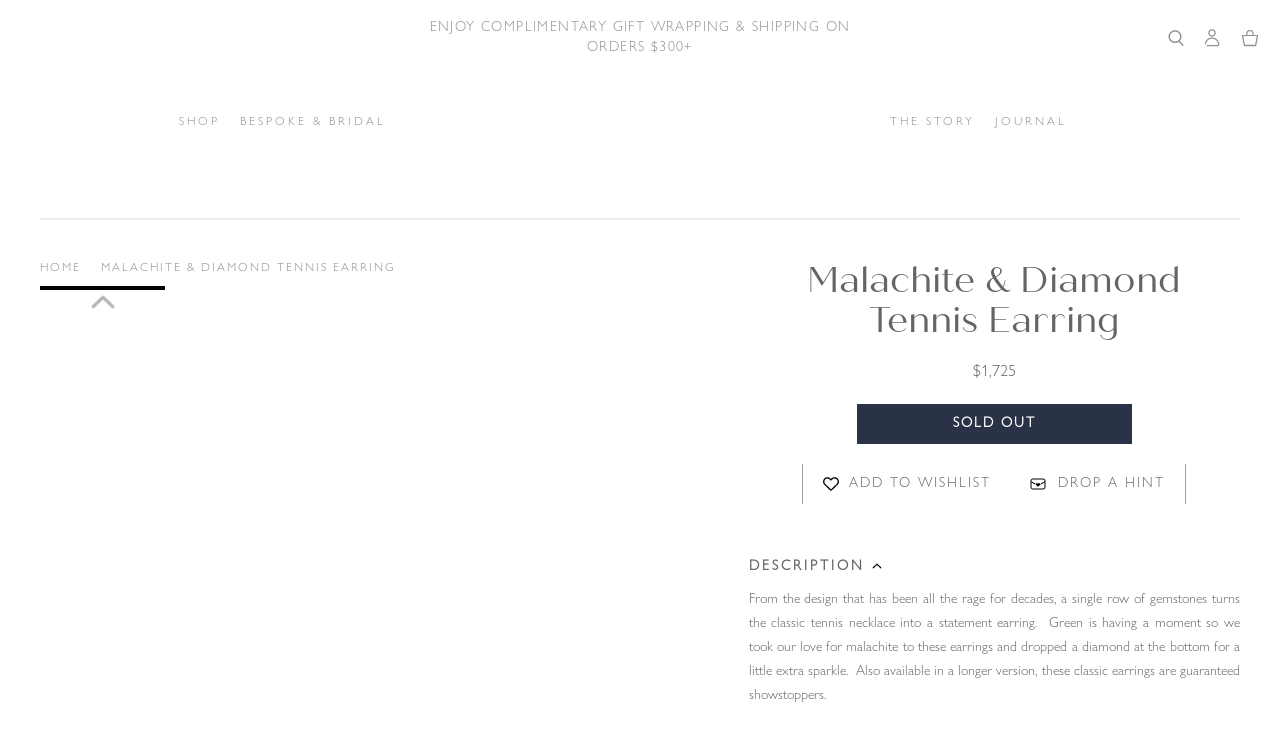

--- FILE ---
content_type: text/html; charset=utf-8
request_url: https://leejonescollection.com/products/malachite-diamond-tennis-earring
body_size: 22570
content:
<!doctype html>
<html class="no-js" lang="en">
  <head>
    <meta charset="utf-8">
    <meta content="IE=edge" http-equiv="X-UA-Compatible">
    <meta name="viewport" content="width=device-width,initial-scale=1">
    <meta name="theme-color" content="">
    <link href="https://leejonescollection.com/products/malachite-diamond-tennis-earring" rel="canonical">

<meta property="og:site_name" content="Lee Ann Jones, LLC">
<meta property="og:url" content="https://leejonescollection.com/products/malachite-diamond-tennis-earring">
<meta property="og:title" content="Malachite &amp; Diamond Tennis Earring">
<meta property="og:type" content="product">
<meta property="og:description" content="From the design that has been all the rage for decades, a single row of gemstones turns the classic tennis necklace into a statement earring.  Green is having a moment so we took our love for malachite to these earrings and dropped a diamond at the bottom for a little extra sparkle.  Also available in a longer version,"><meta property="og:image" content="http://leejonescollection.com/cdn/shop/products/DSC6141.jpg?v=1656530155">
  <meta property="og:image:secure_url" content="https://leejonescollection.com/cdn/shop/products/DSC6141.jpg?v=1656530155">
  <meta property="og:image:width" content="900">
  <meta property="og:image:height" content="900"><meta property="og:price:amount" content="1,725.00">
  <meta property="og:price:currency" content="USD"><meta name="twitter:card" content="summary_large_image">
<meta name="twitter:title" content="Malachite &amp; Diamond Tennis Earring">
<meta name="twitter:description" content="From the design that has been all the rage for decades, a single row of gemstones turns the classic tennis necklace into a statement earring.  Green is having a moment so we took our love for malachite to these earrings and dropped a diamond at the bottom for a little extra sparkle.  Also available in a longer version,">



  <meta name="description" content="From the design that has been all the rage for decades, a single row of gemstones turns the classic tennis necklace into a statement earring.  Green is having a moment so we took our love for malachite to these earrings and dropped a diamond at the bottom for a little extra sparkle.  Also available in a longer version,">


<title>
  Malachite &amp; Diamond Tennis Earring

    &ndash; Lee Ann Jones, LLC</title><style>
  :root {
    --carat: url(//leejonescollection.com/cdn/shop/t/35/assets/theme_carat_small.png?v=19223875766780925851738947090)
  }
</style><style>
  
    

    


  :root,.color-background-1 {
    --background: #ffffff;
    --text: #91908c;
    --button: #2a3247;
    --button-text: #ffffff;
    --secondary-button-text: #91908c;
    --accent: #2a3247;
    --secondary-accent: #ffffff;
  }

  

    

    


  .color-scheme-9bc245eb-6cfc-461f-9833-75fcbe25339e {
    --background: #ffffff;
    --text: #91908c;
    --button: #2a3247;
    --button-text: #ffffff;
    --secondary-button-text: #91908c;
    --accent: #2a3247;
    --secondary-accent: #ffffff;
  }

  

</style>


  <link href="//leejonescollection.com/cdn/shop/t/35/assets/theme-837e2e21.css" rel="stylesheet" type="text/css" media="all" />




  <script src="//leejonescollection.com/cdn/shop/t/35/assets/pdp-b6ee19dd.js" type="module" crossorigin="anonymous"></script>
  <link rel="modulepreload" href="//leejonescollection.com/cdn/shop/t/35/assets/stimulus-babce4aa.js" crossorigin="anonymous">
  <link rel="modulepreload" href="//leejonescollection.com/cdn/shop/t/35/assets/index-9173eab3.js" crossorigin="anonymous">



    <script>window.performance && window.performance.mark && window.performance.mark('shopify.content_for_header.start');</script><meta id="shopify-digital-wallet" name="shopify-digital-wallet" content="/14167874/digital_wallets/dialog">
<meta name="shopify-checkout-api-token" content="82adf156e20b9ad09436830ec58e3e71">
<meta id="in-context-paypal-metadata" data-shop-id="14167874" data-venmo-supported="false" data-environment="production" data-locale="en_US" data-paypal-v4="true" data-currency="USD">
<link rel="alternate" type="application/json+oembed" href="https://leejonescollection.com/products/malachite-diamond-tennis-earring.oembed">
<script async="async" src="/checkouts/internal/preloads.js?locale=en-US"></script>
<link rel="preconnect" href="https://shop.app" crossorigin="anonymous">
<script async="async" src="https://shop.app/checkouts/internal/preloads.js?locale=en-US&shop_id=14167874" crossorigin="anonymous"></script>
<script id="apple-pay-shop-capabilities" type="application/json">{"shopId":14167874,"countryCode":"US","currencyCode":"USD","merchantCapabilities":["supports3DS"],"merchantId":"gid:\/\/shopify\/Shop\/14167874","merchantName":"Lee Ann Jones, LLC","requiredBillingContactFields":["postalAddress","email"],"requiredShippingContactFields":["postalAddress","email"],"shippingType":"shipping","supportedNetworks":["visa","masterCard","amex","discover","elo","jcb"],"total":{"type":"pending","label":"Lee Ann Jones, LLC","amount":"1.00"},"shopifyPaymentsEnabled":true,"supportsSubscriptions":true}</script>
<script id="shopify-features" type="application/json">{"accessToken":"82adf156e20b9ad09436830ec58e3e71","betas":["rich-media-storefront-analytics"],"domain":"leejonescollection.com","predictiveSearch":true,"shopId":14167874,"locale":"en"}</script>
<script>var Shopify = Shopify || {};
Shopify.shop = "lee-jones-collection.myshopify.com";
Shopify.locale = "en";
Shopify.currency = {"active":"USD","rate":"1.0"};
Shopify.country = "US";
Shopify.theme = {"name":"Lee Jones by WIP--Beta(0.0.1)","id":175388524844,"schema_name":"Lee Jones By WIP","schema_version":"Beta-0.0.1","theme_store_id":null,"role":"main"};
Shopify.theme.handle = "null";
Shopify.theme.style = {"id":null,"handle":null};
Shopify.cdnHost = "leejonescollection.com/cdn";
Shopify.routes = Shopify.routes || {};
Shopify.routes.root = "/";</script>
<script type="module">!function(o){(o.Shopify=o.Shopify||{}).modules=!0}(window);</script>
<script>!function(o){function n(){var o=[];function n(){o.push(Array.prototype.slice.apply(arguments))}return n.q=o,n}var t=o.Shopify=o.Shopify||{};t.loadFeatures=n(),t.autoloadFeatures=n()}(window);</script>
<script>
  window.ShopifyPay = window.ShopifyPay || {};
  window.ShopifyPay.apiHost = "shop.app\/pay";
  window.ShopifyPay.redirectState = null;
</script>
<script id="shop-js-analytics" type="application/json">{"pageType":"product"}</script>
<script defer="defer" async type="module" src="//leejonescollection.com/cdn/shopifycloud/shop-js/modules/v2/client.init-shop-cart-sync_BT-GjEfc.en.esm.js"></script>
<script defer="defer" async type="module" src="//leejonescollection.com/cdn/shopifycloud/shop-js/modules/v2/chunk.common_D58fp_Oc.esm.js"></script>
<script defer="defer" async type="module" src="//leejonescollection.com/cdn/shopifycloud/shop-js/modules/v2/chunk.modal_xMitdFEc.esm.js"></script>
<script type="module">
  await import("//leejonescollection.com/cdn/shopifycloud/shop-js/modules/v2/client.init-shop-cart-sync_BT-GjEfc.en.esm.js");
await import("//leejonescollection.com/cdn/shopifycloud/shop-js/modules/v2/chunk.common_D58fp_Oc.esm.js");
await import("//leejonescollection.com/cdn/shopifycloud/shop-js/modules/v2/chunk.modal_xMitdFEc.esm.js");

  window.Shopify.SignInWithShop?.initShopCartSync?.({"fedCMEnabled":true,"windoidEnabled":true});

</script>
<script>
  window.Shopify = window.Shopify || {};
  if (!window.Shopify.featureAssets) window.Shopify.featureAssets = {};
  window.Shopify.featureAssets['shop-js'] = {"shop-cart-sync":["modules/v2/client.shop-cart-sync_DZOKe7Ll.en.esm.js","modules/v2/chunk.common_D58fp_Oc.esm.js","modules/v2/chunk.modal_xMitdFEc.esm.js"],"init-fed-cm":["modules/v2/client.init-fed-cm_B6oLuCjv.en.esm.js","modules/v2/chunk.common_D58fp_Oc.esm.js","modules/v2/chunk.modal_xMitdFEc.esm.js"],"shop-cash-offers":["modules/v2/client.shop-cash-offers_D2sdYoxE.en.esm.js","modules/v2/chunk.common_D58fp_Oc.esm.js","modules/v2/chunk.modal_xMitdFEc.esm.js"],"shop-login-button":["modules/v2/client.shop-login-button_QeVjl5Y3.en.esm.js","modules/v2/chunk.common_D58fp_Oc.esm.js","modules/v2/chunk.modal_xMitdFEc.esm.js"],"pay-button":["modules/v2/client.pay-button_DXTOsIq6.en.esm.js","modules/v2/chunk.common_D58fp_Oc.esm.js","modules/v2/chunk.modal_xMitdFEc.esm.js"],"shop-button":["modules/v2/client.shop-button_DQZHx9pm.en.esm.js","modules/v2/chunk.common_D58fp_Oc.esm.js","modules/v2/chunk.modal_xMitdFEc.esm.js"],"avatar":["modules/v2/client.avatar_BTnouDA3.en.esm.js"],"init-windoid":["modules/v2/client.init-windoid_CR1B-cfM.en.esm.js","modules/v2/chunk.common_D58fp_Oc.esm.js","modules/v2/chunk.modal_xMitdFEc.esm.js"],"init-shop-for-new-customer-accounts":["modules/v2/client.init-shop-for-new-customer-accounts_C_vY_xzh.en.esm.js","modules/v2/client.shop-login-button_QeVjl5Y3.en.esm.js","modules/v2/chunk.common_D58fp_Oc.esm.js","modules/v2/chunk.modal_xMitdFEc.esm.js"],"init-shop-email-lookup-coordinator":["modules/v2/client.init-shop-email-lookup-coordinator_BI7n9ZSv.en.esm.js","modules/v2/chunk.common_D58fp_Oc.esm.js","modules/v2/chunk.modal_xMitdFEc.esm.js"],"init-shop-cart-sync":["modules/v2/client.init-shop-cart-sync_BT-GjEfc.en.esm.js","modules/v2/chunk.common_D58fp_Oc.esm.js","modules/v2/chunk.modal_xMitdFEc.esm.js"],"shop-toast-manager":["modules/v2/client.shop-toast-manager_DiYdP3xc.en.esm.js","modules/v2/chunk.common_D58fp_Oc.esm.js","modules/v2/chunk.modal_xMitdFEc.esm.js"],"init-customer-accounts":["modules/v2/client.init-customer-accounts_D9ZNqS-Q.en.esm.js","modules/v2/client.shop-login-button_QeVjl5Y3.en.esm.js","modules/v2/chunk.common_D58fp_Oc.esm.js","modules/v2/chunk.modal_xMitdFEc.esm.js"],"init-customer-accounts-sign-up":["modules/v2/client.init-customer-accounts-sign-up_iGw4briv.en.esm.js","modules/v2/client.shop-login-button_QeVjl5Y3.en.esm.js","modules/v2/chunk.common_D58fp_Oc.esm.js","modules/v2/chunk.modal_xMitdFEc.esm.js"],"shop-follow-button":["modules/v2/client.shop-follow-button_CqMgW2wH.en.esm.js","modules/v2/chunk.common_D58fp_Oc.esm.js","modules/v2/chunk.modal_xMitdFEc.esm.js"],"checkout-modal":["modules/v2/client.checkout-modal_xHeaAweL.en.esm.js","modules/v2/chunk.common_D58fp_Oc.esm.js","modules/v2/chunk.modal_xMitdFEc.esm.js"],"shop-login":["modules/v2/client.shop-login_D91U-Q7h.en.esm.js","modules/v2/chunk.common_D58fp_Oc.esm.js","modules/v2/chunk.modal_xMitdFEc.esm.js"],"lead-capture":["modules/v2/client.lead-capture_BJmE1dJe.en.esm.js","modules/v2/chunk.common_D58fp_Oc.esm.js","modules/v2/chunk.modal_xMitdFEc.esm.js"],"payment-terms":["modules/v2/client.payment-terms_Ci9AEqFq.en.esm.js","modules/v2/chunk.common_D58fp_Oc.esm.js","modules/v2/chunk.modal_xMitdFEc.esm.js"]};
</script>
<script>(function() {
  var isLoaded = false;
  function asyncLoad() {
    if (isLoaded) return;
    isLoaded = true;
    var urls = ["https:\/\/chimpstatic.com\/mcjs-connected\/js\/users\/9543fbceb2de8351dbdc5aee0\/9b44130dc88e69af1e1f3222b.js?shop=lee-jones-collection.myshopify.com","https:\/\/cdn.shopify.com\/s\/files\/1\/1416\/7874\/t\/4\/assets\/affirmShopify.js?v=1604520475\u0026shop=lee-jones-collection.myshopify.com","https:\/\/app.dropahint.us\/front\/js?account=1494\u0026shop=lee-jones-collection.myshopify.com","https:\/\/storage.nfcube.com\/instafeed-a5d4d7f2f55aca60ecbdeb86884f00fc.js?shop=lee-jones-collection.myshopify.com"];
    for (var i = 0; i < urls.length; i++) {
      var s = document.createElement('script');
      s.type = 'text/javascript';
      s.async = true;
      s.src = urls[i];
      var x = document.getElementsByTagName('script')[0];
      x.parentNode.insertBefore(s, x);
    }
  };
  if(window.attachEvent) {
    window.attachEvent('onload', asyncLoad);
  } else {
    window.addEventListener('load', asyncLoad, false);
  }
})();</script>
<script id="__st">var __st={"a":14167874,"offset":-21600,"reqid":"1f832143-b5f4-4032-9cbd-01b50b375d1a-1769151991","pageurl":"leejonescollection.com\/products\/malachite-diamond-tennis-earring","u":"fb65ef7e3b56","p":"product","rtyp":"product","rid":6730060628052};</script>
<script>window.ShopifyPaypalV4VisibilityTracking = true;</script>
<script id="captcha-bootstrap">!function(){'use strict';const t='contact',e='account',n='new_comment',o=[[t,t],['blogs',n],['comments',n],[t,'customer']],c=[[e,'customer_login'],[e,'guest_login'],[e,'recover_customer_password'],[e,'create_customer']],r=t=>t.map((([t,e])=>`form[action*='/${t}']:not([data-nocaptcha='true']) input[name='form_type'][value='${e}']`)).join(','),a=t=>()=>t?[...document.querySelectorAll(t)].map((t=>t.form)):[];function s(){const t=[...o],e=r(t);return a(e)}const i='password',u='form_key',d=['recaptcha-v3-token','g-recaptcha-response','h-captcha-response',i],f=()=>{try{return window.sessionStorage}catch{return}},m='__shopify_v',_=t=>t.elements[u];function p(t,e,n=!1){try{const o=window.sessionStorage,c=JSON.parse(o.getItem(e)),{data:r}=function(t){const{data:e,action:n}=t;return t[m]||n?{data:e,action:n}:{data:t,action:n}}(c);for(const[e,n]of Object.entries(r))t.elements[e]&&(t.elements[e].value=n);n&&o.removeItem(e)}catch(o){console.error('form repopulation failed',{error:o})}}const l='form_type',E='cptcha';function T(t){t.dataset[E]=!0}const w=window,h=w.document,L='Shopify',v='ce_forms',y='captcha';let A=!1;((t,e)=>{const n=(g='f06e6c50-85a8-45c8-87d0-21a2b65856fe',I='https://cdn.shopify.com/shopifycloud/storefront-forms-hcaptcha/ce_storefront_forms_captcha_hcaptcha.v1.5.2.iife.js',D={infoText:'Protected by hCaptcha',privacyText:'Privacy',termsText:'Terms'},(t,e,n)=>{const o=w[L][v],c=o.bindForm;if(c)return c(t,g,e,D).then(n);var r;o.q.push([[t,g,e,D],n]),r=I,A||(h.body.append(Object.assign(h.createElement('script'),{id:'captcha-provider',async:!0,src:r})),A=!0)});var g,I,D;w[L]=w[L]||{},w[L][v]=w[L][v]||{},w[L][v].q=[],w[L][y]=w[L][y]||{},w[L][y].protect=function(t,e){n(t,void 0,e),T(t)},Object.freeze(w[L][y]),function(t,e,n,w,h,L){const[v,y,A,g]=function(t,e,n){const i=e?o:[],u=t?c:[],d=[...i,...u],f=r(d),m=r(i),_=r(d.filter((([t,e])=>n.includes(e))));return[a(f),a(m),a(_),s()]}(w,h,L),I=t=>{const e=t.target;return e instanceof HTMLFormElement?e:e&&e.form},D=t=>v().includes(t);t.addEventListener('submit',(t=>{const e=I(t);if(!e)return;const n=D(e)&&!e.dataset.hcaptchaBound&&!e.dataset.recaptchaBound,o=_(e),c=g().includes(e)&&(!o||!o.value);(n||c)&&t.preventDefault(),c&&!n&&(function(t){try{if(!f())return;!function(t){const e=f();if(!e)return;const n=_(t);if(!n)return;const o=n.value;o&&e.removeItem(o)}(t);const e=Array.from(Array(32),(()=>Math.random().toString(36)[2])).join('');!function(t,e){_(t)||t.append(Object.assign(document.createElement('input'),{type:'hidden',name:u})),t.elements[u].value=e}(t,e),function(t,e){const n=f();if(!n)return;const o=[...t.querySelectorAll(`input[type='${i}']`)].map((({name:t})=>t)),c=[...d,...o],r={};for(const[a,s]of new FormData(t).entries())c.includes(a)||(r[a]=s);n.setItem(e,JSON.stringify({[m]:1,action:t.action,data:r}))}(t,e)}catch(e){console.error('failed to persist form',e)}}(e),e.submit())}));const S=(t,e)=>{t&&!t.dataset[E]&&(n(t,e.some((e=>e===t))),T(t))};for(const o of['focusin','change'])t.addEventListener(o,(t=>{const e=I(t);D(e)&&S(e,y())}));const B=e.get('form_key'),M=e.get(l),P=B&&M;t.addEventListener('DOMContentLoaded',(()=>{const t=y();if(P)for(const e of t)e.elements[l].value===M&&p(e,B);[...new Set([...A(),...v().filter((t=>'true'===t.dataset.shopifyCaptcha))])].forEach((e=>S(e,t)))}))}(h,new URLSearchParams(w.location.search),n,t,e,['guest_login'])})(!0,!0)}();</script>
<script integrity="sha256-4kQ18oKyAcykRKYeNunJcIwy7WH5gtpwJnB7kiuLZ1E=" data-source-attribution="shopify.loadfeatures" defer="defer" src="//leejonescollection.com/cdn/shopifycloud/storefront/assets/storefront/load_feature-a0a9edcb.js" crossorigin="anonymous"></script>
<script crossorigin="anonymous" defer="defer" src="//leejonescollection.com/cdn/shopifycloud/storefront/assets/shopify_pay/storefront-65b4c6d7.js?v=20250812"></script>
<script data-source-attribution="shopify.dynamic_checkout.dynamic.init">var Shopify=Shopify||{};Shopify.PaymentButton=Shopify.PaymentButton||{isStorefrontPortableWallets:!0,init:function(){window.Shopify.PaymentButton.init=function(){};var t=document.createElement("script");t.src="https://leejonescollection.com/cdn/shopifycloud/portable-wallets/latest/portable-wallets.en.js",t.type="module",document.head.appendChild(t)}};
</script>
<script data-source-attribution="shopify.dynamic_checkout.buyer_consent">
  function portableWalletsHideBuyerConsent(e){var t=document.getElementById("shopify-buyer-consent"),n=document.getElementById("shopify-subscription-policy-button");t&&n&&(t.classList.add("hidden"),t.setAttribute("aria-hidden","true"),n.removeEventListener("click",e))}function portableWalletsShowBuyerConsent(e){var t=document.getElementById("shopify-buyer-consent"),n=document.getElementById("shopify-subscription-policy-button");t&&n&&(t.classList.remove("hidden"),t.removeAttribute("aria-hidden"),n.addEventListener("click",e))}window.Shopify?.PaymentButton&&(window.Shopify.PaymentButton.hideBuyerConsent=portableWalletsHideBuyerConsent,window.Shopify.PaymentButton.showBuyerConsent=portableWalletsShowBuyerConsent);
</script>
<script data-source-attribution="shopify.dynamic_checkout.cart.bootstrap">document.addEventListener("DOMContentLoaded",(function(){function t(){return document.querySelector("shopify-accelerated-checkout-cart, shopify-accelerated-checkout")}if(t())Shopify.PaymentButton.init();else{new MutationObserver((function(e,n){t()&&(Shopify.PaymentButton.init(),n.disconnect())})).observe(document.body,{childList:!0,subtree:!0})}}));
</script>
<link id="shopify-accelerated-checkout-styles" rel="stylesheet" media="screen" href="https://leejonescollection.com/cdn/shopifycloud/portable-wallets/latest/accelerated-checkout-backwards-compat.css" crossorigin="anonymous">
<style id="shopify-accelerated-checkout-cart">
        #shopify-buyer-consent {
  margin-top: 1em;
  display: inline-block;
  width: 100%;
}

#shopify-buyer-consent.hidden {
  display: none;
}

#shopify-subscription-policy-button {
  background: none;
  border: none;
  padding: 0;
  text-decoration: underline;
  font-size: inherit;
  cursor: pointer;
}

#shopify-subscription-policy-button::before {
  box-shadow: none;
}

      </style>

<script>window.performance && window.performance.mark && window.performance.mark('shopify.content_for_header.end');</script>
    <link href="//leejonescollection.com/cdn/shop/t/35/assets/custom.min.css?v=105665839298280755381747675621" rel="stylesheet" type="text/css" media="all" />

    <script>
      document.documentElement.className = document.documentElement.className.replace('no-js', 'js');
      if (Shopify.designMode) {
        document.documentElement.classList.add('shopify-design-mode');
      }
    </script>

    <script src="//unpkg.com/@ungap/custom-elements"></script>
  <link href="https://monorail-edge.shopifysvc.com" rel="dns-prefetch">
<script>(function(){if ("sendBeacon" in navigator && "performance" in window) {try {var session_token_from_headers = performance.getEntriesByType('navigation')[0].serverTiming.find(x => x.name == '_s').description;} catch {var session_token_from_headers = undefined;}var session_cookie_matches = document.cookie.match(/_shopify_s=([^;]*)/);var session_token_from_cookie = session_cookie_matches && session_cookie_matches.length === 2 ? session_cookie_matches[1] : "";var session_token = session_token_from_headers || session_token_from_cookie || "";function handle_abandonment_event(e) {var entries = performance.getEntries().filter(function(entry) {return /monorail-edge.shopifysvc.com/.test(entry.name);});if (!window.abandonment_tracked && entries.length === 0) {window.abandonment_tracked = true;var currentMs = Date.now();var navigation_start = performance.timing.navigationStart;var payload = {shop_id: 14167874,url: window.location.href,navigation_start,duration: currentMs - navigation_start,session_token,page_type: "product"};window.navigator.sendBeacon("https://monorail-edge.shopifysvc.com/v1/produce", JSON.stringify({schema_id: "online_store_buyer_site_abandonment/1.1",payload: payload,metadata: {event_created_at_ms: currentMs,event_sent_at_ms: currentMs}}));}}window.addEventListener('pagehide', handle_abandonment_event);}}());</script>
<script id="web-pixels-manager-setup">(function e(e,d,r,n,o){if(void 0===o&&(o={}),!Boolean(null===(a=null===(i=window.Shopify)||void 0===i?void 0:i.analytics)||void 0===a?void 0:a.replayQueue)){var i,a;window.Shopify=window.Shopify||{};var t=window.Shopify;t.analytics=t.analytics||{};var s=t.analytics;s.replayQueue=[],s.publish=function(e,d,r){return s.replayQueue.push([e,d,r]),!0};try{self.performance.mark("wpm:start")}catch(e){}var l=function(){var e={modern:/Edge?\/(1{2}[4-9]|1[2-9]\d|[2-9]\d{2}|\d{4,})\.\d+(\.\d+|)|Firefox\/(1{2}[4-9]|1[2-9]\d|[2-9]\d{2}|\d{4,})\.\d+(\.\d+|)|Chrom(ium|e)\/(9{2}|\d{3,})\.\d+(\.\d+|)|(Maci|X1{2}).+ Version\/(15\.\d+|(1[6-9]|[2-9]\d|\d{3,})\.\d+)([,.]\d+|)( \(\w+\)|)( Mobile\/\w+|) Safari\/|Chrome.+OPR\/(9{2}|\d{3,})\.\d+\.\d+|(CPU[ +]OS|iPhone[ +]OS|CPU[ +]iPhone|CPU IPhone OS|CPU iPad OS)[ +]+(15[._]\d+|(1[6-9]|[2-9]\d|\d{3,})[._]\d+)([._]\d+|)|Android:?[ /-](13[3-9]|1[4-9]\d|[2-9]\d{2}|\d{4,})(\.\d+|)(\.\d+|)|Android.+Firefox\/(13[5-9]|1[4-9]\d|[2-9]\d{2}|\d{4,})\.\d+(\.\d+|)|Android.+Chrom(ium|e)\/(13[3-9]|1[4-9]\d|[2-9]\d{2}|\d{4,})\.\d+(\.\d+|)|SamsungBrowser\/([2-9]\d|\d{3,})\.\d+/,legacy:/Edge?\/(1[6-9]|[2-9]\d|\d{3,})\.\d+(\.\d+|)|Firefox\/(5[4-9]|[6-9]\d|\d{3,})\.\d+(\.\d+|)|Chrom(ium|e)\/(5[1-9]|[6-9]\d|\d{3,})\.\d+(\.\d+|)([\d.]+$|.*Safari\/(?![\d.]+ Edge\/[\d.]+$))|(Maci|X1{2}).+ Version\/(10\.\d+|(1[1-9]|[2-9]\d|\d{3,})\.\d+)([,.]\d+|)( \(\w+\)|)( Mobile\/\w+|) Safari\/|Chrome.+OPR\/(3[89]|[4-9]\d|\d{3,})\.\d+\.\d+|(CPU[ +]OS|iPhone[ +]OS|CPU[ +]iPhone|CPU IPhone OS|CPU iPad OS)[ +]+(10[._]\d+|(1[1-9]|[2-9]\d|\d{3,})[._]\d+)([._]\d+|)|Android:?[ /-](13[3-9]|1[4-9]\d|[2-9]\d{2}|\d{4,})(\.\d+|)(\.\d+|)|Mobile Safari.+OPR\/([89]\d|\d{3,})\.\d+\.\d+|Android.+Firefox\/(13[5-9]|1[4-9]\d|[2-9]\d{2}|\d{4,})\.\d+(\.\d+|)|Android.+Chrom(ium|e)\/(13[3-9]|1[4-9]\d|[2-9]\d{2}|\d{4,})\.\d+(\.\d+|)|Android.+(UC? ?Browser|UCWEB|U3)[ /]?(15\.([5-9]|\d{2,})|(1[6-9]|[2-9]\d|\d{3,})\.\d+)\.\d+|SamsungBrowser\/(5\.\d+|([6-9]|\d{2,})\.\d+)|Android.+MQ{2}Browser\/(14(\.(9|\d{2,})|)|(1[5-9]|[2-9]\d|\d{3,})(\.\d+|))(\.\d+|)|K[Aa][Ii]OS\/(3\.\d+|([4-9]|\d{2,})\.\d+)(\.\d+|)/},d=e.modern,r=e.legacy,n=navigator.userAgent;return n.match(d)?"modern":n.match(r)?"legacy":"unknown"}(),u="modern"===l?"modern":"legacy",c=(null!=n?n:{modern:"",legacy:""})[u],f=function(e){return[e.baseUrl,"/wpm","/b",e.hashVersion,"modern"===e.buildTarget?"m":"l",".js"].join("")}({baseUrl:d,hashVersion:r,buildTarget:u}),m=function(e){var d=e.version,r=e.bundleTarget,n=e.surface,o=e.pageUrl,i=e.monorailEndpoint;return{emit:function(e){var a=e.status,t=e.errorMsg,s=(new Date).getTime(),l=JSON.stringify({metadata:{event_sent_at_ms:s},events:[{schema_id:"web_pixels_manager_load/3.1",payload:{version:d,bundle_target:r,page_url:o,status:a,surface:n,error_msg:t},metadata:{event_created_at_ms:s}}]});if(!i)return console&&console.warn&&console.warn("[Web Pixels Manager] No Monorail endpoint provided, skipping logging."),!1;try{return self.navigator.sendBeacon.bind(self.navigator)(i,l)}catch(e){}var u=new XMLHttpRequest;try{return u.open("POST",i,!0),u.setRequestHeader("Content-Type","text/plain"),u.send(l),!0}catch(e){return console&&console.warn&&console.warn("[Web Pixels Manager] Got an unhandled error while logging to Monorail."),!1}}}}({version:r,bundleTarget:l,surface:e.surface,pageUrl:self.location.href,monorailEndpoint:e.monorailEndpoint});try{o.browserTarget=l,function(e){var d=e.src,r=e.async,n=void 0===r||r,o=e.onload,i=e.onerror,a=e.sri,t=e.scriptDataAttributes,s=void 0===t?{}:t,l=document.createElement("script"),u=document.querySelector("head"),c=document.querySelector("body");if(l.async=n,l.src=d,a&&(l.integrity=a,l.crossOrigin="anonymous"),s)for(var f in s)if(Object.prototype.hasOwnProperty.call(s,f))try{l.dataset[f]=s[f]}catch(e){}if(o&&l.addEventListener("load",o),i&&l.addEventListener("error",i),u)u.appendChild(l);else{if(!c)throw new Error("Did not find a head or body element to append the script");c.appendChild(l)}}({src:f,async:!0,onload:function(){if(!function(){var e,d;return Boolean(null===(d=null===(e=window.Shopify)||void 0===e?void 0:e.analytics)||void 0===d?void 0:d.initialized)}()){var d=window.webPixelsManager.init(e)||void 0;if(d){var r=window.Shopify.analytics;r.replayQueue.forEach((function(e){var r=e[0],n=e[1],o=e[2];d.publishCustomEvent(r,n,o)})),r.replayQueue=[],r.publish=d.publishCustomEvent,r.visitor=d.visitor,r.initialized=!0}}},onerror:function(){return m.emit({status:"failed",errorMsg:"".concat(f," has failed to load")})},sri:function(e){var d=/^sha384-[A-Za-z0-9+/=]+$/;return"string"==typeof e&&d.test(e)}(c)?c:"",scriptDataAttributes:o}),m.emit({status:"loading"})}catch(e){m.emit({status:"failed",errorMsg:(null==e?void 0:e.message)||"Unknown error"})}}})({shopId: 14167874,storefrontBaseUrl: "https://leejonescollection.com",extensionsBaseUrl: "https://extensions.shopifycdn.com/cdn/shopifycloud/web-pixels-manager",monorailEndpoint: "https://monorail-edge.shopifysvc.com/unstable/produce_batch",surface: "storefront-renderer",enabledBetaFlags: ["2dca8a86"],webPixelsConfigList: [{"id":"350159148","configuration":"{\"pixel_id\":\"1038884093163612\",\"pixel_type\":\"facebook_pixel\",\"metaapp_system_user_token\":\"-\"}","eventPayloadVersion":"v1","runtimeContext":"OPEN","scriptVersion":"ca16bc87fe92b6042fbaa3acc2fbdaa6","type":"APP","apiClientId":2329312,"privacyPurposes":["ANALYTICS","MARKETING","SALE_OF_DATA"],"dataSharingAdjustments":{"protectedCustomerApprovalScopes":["read_customer_address","read_customer_email","read_customer_name","read_customer_personal_data","read_customer_phone"]}},{"id":"175997228","configuration":"{\"tagID\":\"2614009634787\"}","eventPayloadVersion":"v1","runtimeContext":"STRICT","scriptVersion":"18031546ee651571ed29edbe71a3550b","type":"APP","apiClientId":3009811,"privacyPurposes":["ANALYTICS","MARKETING","SALE_OF_DATA"],"dataSharingAdjustments":{"protectedCustomerApprovalScopes":["read_customer_address","read_customer_email","read_customer_name","read_customer_personal_data","read_customer_phone"]}},{"id":"102236460","eventPayloadVersion":"1","runtimeContext":"LAX","scriptVersion":"2","type":"CUSTOM","privacyPurposes":["ANALYTICS","SALE_OF_DATA"],"name":"Affirm"},{"id":"132677932","eventPayloadVersion":"v1","runtimeContext":"LAX","scriptVersion":"1","type":"CUSTOM","privacyPurposes":["MARKETING"],"name":"Meta pixel (migrated)"},{"id":"shopify-app-pixel","configuration":"{}","eventPayloadVersion":"v1","runtimeContext":"STRICT","scriptVersion":"0450","apiClientId":"shopify-pixel","type":"APP","privacyPurposes":["ANALYTICS","MARKETING"]},{"id":"shopify-custom-pixel","eventPayloadVersion":"v1","runtimeContext":"LAX","scriptVersion":"0450","apiClientId":"shopify-pixel","type":"CUSTOM","privacyPurposes":["ANALYTICS","MARKETING"]}],isMerchantRequest: false,initData: {"shop":{"name":"Lee Ann Jones, LLC","paymentSettings":{"currencyCode":"USD"},"myshopifyDomain":"lee-jones-collection.myshopify.com","countryCode":"US","storefrontUrl":"https:\/\/leejonescollection.com"},"customer":null,"cart":null,"checkout":null,"productVariants":[{"price":{"amount":1725.0,"currencyCode":"USD"},"product":{"title":"Malachite \u0026 Diamond Tennis Earring","vendor":"Lee Jones Collection","id":"6730060628052","untranslatedTitle":"Malachite \u0026 Diamond Tennis Earring","url":"\/products\/malachite-diamond-tennis-earring","type":"Earrings"},"id":"39700995735636","image":{"src":"\/\/leejonescollection.com\/cdn\/shop\/products\/DSC6141.jpg?v=1656530155"},"sku":"1642MDES","title":"Yellow Gold","untranslatedTitle":"Yellow Gold"}],"purchasingCompany":null},},"https://leejonescollection.com/cdn","fcfee988w5aeb613cpc8e4bc33m6693e112",{"modern":"","legacy":""},{"shopId":"14167874","storefrontBaseUrl":"https:\/\/leejonescollection.com","extensionBaseUrl":"https:\/\/extensions.shopifycdn.com\/cdn\/shopifycloud\/web-pixels-manager","surface":"storefront-renderer","enabledBetaFlags":"[\"2dca8a86\"]","isMerchantRequest":"false","hashVersion":"fcfee988w5aeb613cpc8e4bc33m6693e112","publish":"custom","events":"[[\"page_viewed\",{}],[\"product_viewed\",{\"productVariant\":{\"price\":{\"amount\":1725.0,\"currencyCode\":\"USD\"},\"product\":{\"title\":\"Malachite \u0026 Diamond Tennis Earring\",\"vendor\":\"Lee Jones Collection\",\"id\":\"6730060628052\",\"untranslatedTitle\":\"Malachite \u0026 Diamond Tennis Earring\",\"url\":\"\/products\/malachite-diamond-tennis-earring\",\"type\":\"Earrings\"},\"id\":\"39700995735636\",\"image\":{\"src\":\"\/\/leejonescollection.com\/cdn\/shop\/products\/DSC6141.jpg?v=1656530155\"},\"sku\":\"1642MDES\",\"title\":\"Yellow Gold\",\"untranslatedTitle\":\"Yellow Gold\"}}]]"});</script><script>
  window.ShopifyAnalytics = window.ShopifyAnalytics || {};
  window.ShopifyAnalytics.meta = window.ShopifyAnalytics.meta || {};
  window.ShopifyAnalytics.meta.currency = 'USD';
  var meta = {"product":{"id":6730060628052,"gid":"gid:\/\/shopify\/Product\/6730060628052","vendor":"Lee Jones Collection","type":"Earrings","handle":"malachite-diamond-tennis-earring","variants":[{"id":39700995735636,"price":172500,"name":"Malachite \u0026 Diamond Tennis Earring - Yellow Gold","public_title":"Yellow Gold","sku":"1642MDES"}],"remote":false},"page":{"pageType":"product","resourceType":"product","resourceId":6730060628052,"requestId":"1f832143-b5f4-4032-9cbd-01b50b375d1a-1769151991"}};
  for (var attr in meta) {
    window.ShopifyAnalytics.meta[attr] = meta[attr];
  }
</script>
<script class="analytics">
  (function () {
    var customDocumentWrite = function(content) {
      var jquery = null;

      if (window.jQuery) {
        jquery = window.jQuery;
      } else if (window.Checkout && window.Checkout.$) {
        jquery = window.Checkout.$;
      }

      if (jquery) {
        jquery('body').append(content);
      }
    };

    var hasLoggedConversion = function(token) {
      if (token) {
        return document.cookie.indexOf('loggedConversion=' + token) !== -1;
      }
      return false;
    }

    var setCookieIfConversion = function(token) {
      if (token) {
        var twoMonthsFromNow = new Date(Date.now());
        twoMonthsFromNow.setMonth(twoMonthsFromNow.getMonth() + 2);

        document.cookie = 'loggedConversion=' + token + '; expires=' + twoMonthsFromNow;
      }
    }

    var trekkie = window.ShopifyAnalytics.lib = window.trekkie = window.trekkie || [];
    if (trekkie.integrations) {
      return;
    }
    trekkie.methods = [
      'identify',
      'page',
      'ready',
      'track',
      'trackForm',
      'trackLink'
    ];
    trekkie.factory = function(method) {
      return function() {
        var args = Array.prototype.slice.call(arguments);
        args.unshift(method);
        trekkie.push(args);
        return trekkie;
      };
    };
    for (var i = 0; i < trekkie.methods.length; i++) {
      var key = trekkie.methods[i];
      trekkie[key] = trekkie.factory(key);
    }
    trekkie.load = function(config) {
      trekkie.config = config || {};
      trekkie.config.initialDocumentCookie = document.cookie;
      var first = document.getElementsByTagName('script')[0];
      var script = document.createElement('script');
      script.type = 'text/javascript';
      script.onerror = function(e) {
        var scriptFallback = document.createElement('script');
        scriptFallback.type = 'text/javascript';
        scriptFallback.onerror = function(error) {
                var Monorail = {
      produce: function produce(monorailDomain, schemaId, payload) {
        var currentMs = new Date().getTime();
        var event = {
          schema_id: schemaId,
          payload: payload,
          metadata: {
            event_created_at_ms: currentMs,
            event_sent_at_ms: currentMs
          }
        };
        return Monorail.sendRequest("https://" + monorailDomain + "/v1/produce", JSON.stringify(event));
      },
      sendRequest: function sendRequest(endpointUrl, payload) {
        // Try the sendBeacon API
        if (window && window.navigator && typeof window.navigator.sendBeacon === 'function' && typeof window.Blob === 'function' && !Monorail.isIos12()) {
          var blobData = new window.Blob([payload], {
            type: 'text/plain'
          });

          if (window.navigator.sendBeacon(endpointUrl, blobData)) {
            return true;
          } // sendBeacon was not successful

        } // XHR beacon

        var xhr = new XMLHttpRequest();

        try {
          xhr.open('POST', endpointUrl);
          xhr.setRequestHeader('Content-Type', 'text/plain');
          xhr.send(payload);
        } catch (e) {
          console.log(e);
        }

        return false;
      },
      isIos12: function isIos12() {
        return window.navigator.userAgent.lastIndexOf('iPhone; CPU iPhone OS 12_') !== -1 || window.navigator.userAgent.lastIndexOf('iPad; CPU OS 12_') !== -1;
      }
    };
    Monorail.produce('monorail-edge.shopifysvc.com',
      'trekkie_storefront_load_errors/1.1',
      {shop_id: 14167874,
      theme_id: 175388524844,
      app_name: "storefront",
      context_url: window.location.href,
      source_url: "//leejonescollection.com/cdn/s/trekkie.storefront.8d95595f799fbf7e1d32231b9a28fd43b70c67d3.min.js"});

        };
        scriptFallback.async = true;
        scriptFallback.src = '//leejonescollection.com/cdn/s/trekkie.storefront.8d95595f799fbf7e1d32231b9a28fd43b70c67d3.min.js';
        first.parentNode.insertBefore(scriptFallback, first);
      };
      script.async = true;
      script.src = '//leejonescollection.com/cdn/s/trekkie.storefront.8d95595f799fbf7e1d32231b9a28fd43b70c67d3.min.js';
      first.parentNode.insertBefore(script, first);
    };
    trekkie.load(
      {"Trekkie":{"appName":"storefront","development":false,"defaultAttributes":{"shopId":14167874,"isMerchantRequest":null,"themeId":175388524844,"themeCityHash":"41383499061003972","contentLanguage":"en","currency":"USD","eventMetadataId":"6a135b58-88ac-4e64-8a79-f75f2c5de27c"},"isServerSideCookieWritingEnabled":true,"monorailRegion":"shop_domain","enabledBetaFlags":["65f19447"]},"Session Attribution":{},"S2S":{"facebookCapiEnabled":true,"source":"trekkie-storefront-renderer","apiClientId":580111}}
    );

    var loaded = false;
    trekkie.ready(function() {
      if (loaded) return;
      loaded = true;

      window.ShopifyAnalytics.lib = window.trekkie;

      var originalDocumentWrite = document.write;
      document.write = customDocumentWrite;
      try { window.ShopifyAnalytics.merchantGoogleAnalytics.call(this); } catch(error) {};
      document.write = originalDocumentWrite;

      window.ShopifyAnalytics.lib.page(null,{"pageType":"product","resourceType":"product","resourceId":6730060628052,"requestId":"1f832143-b5f4-4032-9cbd-01b50b375d1a-1769151991","shopifyEmitted":true});

      var match = window.location.pathname.match(/checkouts\/(.+)\/(thank_you|post_purchase)/)
      var token = match? match[1]: undefined;
      if (!hasLoggedConversion(token)) {
        setCookieIfConversion(token);
        window.ShopifyAnalytics.lib.track("Viewed Product",{"currency":"USD","variantId":39700995735636,"productId":6730060628052,"productGid":"gid:\/\/shopify\/Product\/6730060628052","name":"Malachite \u0026 Diamond Tennis Earring - Yellow Gold","price":"1725.00","sku":"1642MDES","brand":"Lee Jones Collection","variant":"Yellow Gold","category":"Earrings","nonInteraction":true,"remote":false},undefined,undefined,{"shopifyEmitted":true});
      window.ShopifyAnalytics.lib.track("monorail:\/\/trekkie_storefront_viewed_product\/1.1",{"currency":"USD","variantId":39700995735636,"productId":6730060628052,"productGid":"gid:\/\/shopify\/Product\/6730060628052","name":"Malachite \u0026 Diamond Tennis Earring - Yellow Gold","price":"1725.00","sku":"1642MDES","brand":"Lee Jones Collection","variant":"Yellow Gold","category":"Earrings","nonInteraction":true,"remote":false,"referer":"https:\/\/leejonescollection.com\/products\/malachite-diamond-tennis-earring"});
      }
    });


        var eventsListenerScript = document.createElement('script');
        eventsListenerScript.async = true;
        eventsListenerScript.src = "//leejonescollection.com/cdn/shopifycloud/storefront/assets/shop_events_listener-3da45d37.js";
        document.getElementsByTagName('head')[0].appendChild(eventsListenerScript);

})();</script>
<script
  defer
  src="https://leejonescollection.com/cdn/shopifycloud/perf-kit/shopify-perf-kit-3.0.4.min.js"
  data-application="storefront-renderer"
  data-shop-id="14167874"
  data-render-region="gcp-us-central1"
  data-page-type="product"
  data-theme-instance-id="175388524844"
  data-theme-name="Lee Jones By WIP"
  data-theme-version="Beta-0.0.1"
  data-monorail-region="shop_domain"
  data-resource-timing-sampling-rate="10"
  data-shs="true"
  data-shs-beacon="true"
  data-shs-export-with-fetch="true"
  data-shs-logs-sample-rate="1"
  data-shs-beacon-endpoint="https://leejonescollection.com/api/collect"
></script>
</head>

  <body class="malachite-amp-diamond-tennis-earring product">
    <a href="#MainContent" class="skip-to-content-link button sr-only">
      Translation missing: en.accessibility.skip_to_text
    </a>

    <aside
      id="mobile-navigation-drawer"
      class="drawer-panel z-50 drawer-top bg-white max-w-[100vh] w-[375px] shadow-[0_5px_35px_rgba(0,0,0,0.5)]"
      aria-hidden="true"
      data-controller="drawer"
    >
      <div id="shopify-section-layout-mobile-drawer" class="shopify-section mobile-navigation__section"><div class="mobile-navigation__container" data-controller="mobile_navigation">
  <button type="button" data-drawer="mobile-navigation-drawer" class="mobile-nav__close">
    <svg class="" >
  <use xlink:href="#svg-close"></use>
</svg>
  </button>

  <div class="main-header__logo">
    <a
      href="/"
      class="w-full flex-middle-center"
      style="max-width: 200px;  margin-bottom: 15px;"
    >
      


  
    <div
      class="overflow-hidden relative w-full "
      data-true="3.398230088495575"
      style="aspect-ratio: 3.398230088495575">
      <img
        
        src="[data-uri]"
        
        alt=""
        class="lazyload h-full w-full absolute top-0 left-0 priority object-contain"
        data-sizes="auto"
        
        data-src-sizes="150,300,450"
        
          
        
        
        srcset="//leejonescollection.com/cdn/shop/files/Logo_3x_79e0abe7-c03c-4774-a340-7e11b07a2f88.png?v=1704311110&width=150 150w, //leejonescollection.com/cdn/shop/files/Logo_3x_79e0abe7-c03c-4774-a340-7e11b07a2f88.png?v=1704311110&width=300 300w, //leejonescollection.com/cdn/shop/files/Logo_3x_79e0abe7-c03c-4774-a340-7e11b07a2f88.png?v=1704311110&width=450 450w"        
        loading="eager"
        fetchpriority="high"
        
        
        
        data-src-template="//leejonescollection.com/cdn/shop/files/Logo_3x_79e0abe7-c03c-4774-a340-7e11b07a2f88.png?v=1704311110&width=[width]"
         />
      
    </div>
  

    </a>
  </div>

  
  <div class="mobile-navigation__search">
    <form
      method="get"
      class="mobile-navigation__search-form"
      action="/search"
      role="search"
    >
      <input
        type="hidden"
        name="options[prefix]"
        value="last"
      >
      <input
        type="search"
        name="q"
        id="Search-In-Template"
        class="mobile-navigation__search-input bg-accent text-white placeholder-white"
        autocomplete="off"
        data-action="mobile_navigation#handleSearch"
        data-mobile_navigation-target="searchInput"
        placeholder="Can we help you find what you're looking for?"
        value=""
      >
      <button type="submit" class="mobile-navigation__search-submit">
        <svg class="" >
  <use xlink:href="#svg-search"></use>
</svg>
      </button>
    </form>
    <div class="mobile-navigation__search-results" data-mobile_navigation-target="searchResults"></div>
  </div>
  
  <div class="mobile-navigation__menu" data-mobile_navigation-target="menu">
    
      <div class="mobile-navigation__menu-item">
        
          <button class="" data-action="mobile_navigation#handleNavigationPane">
            SHOP
          </button>
          <div class="mobile-navigation__menu-pane">
            <button
              type="button"
              class="mobile-navigation__menu-clear"
              data-action="mobile_navigation#handleClearPanels"
            >
              <svg class="" >
  <use xlink:href="#svg-carat"></use>
</svg>
            </button>
            <ul>
              
                <li>
                  <a href="/collections/necklaces">NECKLACES</a>
                </li>
              
                <li>
                  <a href="/collections/bracelets">BRACELETS</a>
                </li>
              
                <li>
                  <a href="/collections/earrings">EARRINGS</a>
                </li>
              
                <li>
                  <a href="/collections/studs">STUDS</a>
                </li>
              
                <li>
                  <a href="/collections/rings">RINGS</a>
                </li>
              
                <li>
                  <a href="/collections/chains">CHAINS</a>
                </li>
              
                <li>
                  <a href="/collections/charms">CHARMS</a>
                </li>
              
                <li>
                  <a href="/collections/one-of-a-kind">ONE OF A KIND</a>
                </li>
              
            </ul>
          </div>
        
      </div>
    
      <div class="mobile-navigation__menu-item">
        
          <a href="/pages/bespoke" class="mobile-navigation__menu-item">
            BESPOKE  & BRIDAL
          </a>
        
      </div>
    

    

    <a href="/account/login" class="mobile-navigation__menu-item">
      Log In
    </a>
  </div>

  
  
</div>


  <template
    class="controller-drawer"
    data-controller="lazymodule"
    data-action=""
    data-lazymodule-dom-selector-value=""
    data-lazymodule-event-value=""
    data-lazymodule-lazymodule-outlet=".controller-drawer"
    data-lazymodule-name-value="drawer"
    data-lazymodule-type-value="mobile"
    >
    


  <script src="//leejonescollection.com/cdn/shop/t/35/assets/mobile-navigation-c1397e26.js" type="module" crossorigin="anonymous"></script>
  <link href="//leejonescollection.com/cdn/shop/t/35/assets/mobile-navigation-e4a63ef8.css" rel="stylesheet" type="text/css" media="all" />
  <link rel="modulepreload" href="//leejonescollection.com/cdn/shop/t/35/assets/stream-da5c503a.js" crossorigin="anonymous">
  <link rel="modulepreload" href="//leejonescollection.com/cdn/shop/t/35/assets/controller-48be264b.js" crossorigin="anonymous">
  <link rel="modulepreload" href="//leejonescollection.com/cdn/shop/t/35/assets/index-115a0bec.js" crossorigin="anonymous">
  <link rel="modulepreload" href="//leejonescollection.com/cdn/shop/t/35/assets/index-9173eab3.js" crossorigin="anonymous">
  <link rel="modulepreload" href="//leejonescollection.com/cdn/shop/t/35/assets/_commonjsHelpers-725317a4.js" crossorigin="anonymous">
  <link rel="modulepreload" href="//leejonescollection.com/cdn/shop/t/35/assets/stimulus-babce4aa.js" crossorigin="anonymous">


  </template>



</div>
    </aside>

    
    <div id="themeBaseLine" class="block h-0"></div>
    <div
      class="header-wrapper header active scheme-9bc245eb-6cfc-461f-9833-75fcbe25339e"
      data-controller="header"
      data-header-template-value="product"
      data-header-threshold-element-selector-value="#themeBaseLine"
    >
      <ul class="grid-item__actions header-actions desktop-only">
  <li>
    <a
      href="/search"
      id="searchModalTrigger"
      data-modal="searchmodal">
      <svg class="search-icon" >
  <use xlink:href="#svg-magnify"></use>
</svg>
    </a>
  </li>
  <li>
    
    <a href="/account/login">
      <svg class="account-icon" >
  <use xlink:href="#svg-account"></use>
</svg>
    </a>
  </li>
  <li>
    <a href="/cart" data-drawer="cart-drawer">
      <svg class="cart-icon" >
  <use xlink:href="#svg-bag"></use>
</svg></a>
  </li>
</ul><!-- BEGIN sections: layout-group-header -->
<section id="shopify-section-sections--24100485431596__layout_announcement_bar_tYMy4n" class="shopify-section shopify-section-group-layout-group-header layout-announcement-bar grid-item__announcements"><section
  class="splide w-full color-background-1 flex text-sm tracking-widest"
  aria-label="Announcement Bars"
  data-controller="carousel"
  data-carousel-mount-event-value="idle"
  data-module="carousel"
  data@test="what">

  <script type="text" data-carousel-target="options">
    {
      "type": "fade",
      "drag": "free",
      "arrows": false,
      "pagination": false,
      "autoplay": true,
      "rewind": true,
      "padding": {
        "left": "20%",
        "right": "20%"
      },
      "pauseOnFocus": false,
      "breakpoints": {
        "968": {
          "arrows": false,
          "padding": {
            "left": "0",
            "right": "0"
          },
          "gap": "50px"
        }
      }
    }
  </script>

  <div class="splide__track">
    <ul class="splide__list">
      
        <div class="splide__slide w-full">
          <a href="" class="py-2 w-full text-center flex items-center justify-center">
            ENJOY COMPLIMENTARY GIFT WRAPPING & SHIPPING ON ORDERS $300+
          </a>
        </div>
      
    </ul>
  </div>
</section>

</section><header id="shopify-section-sections--24100485431596__header" class="shopify-section shopify-section-group-layout-group-header layout-main-header grid-item__header"><nav data-controller="test" class="main-header__nav">
  <button type="button" class="absolute left-0 mobile-nav__trigger" data-drawer="mobile-navigation-drawer">
    <svg version="1.1" viewBox="0 0 1200 1200" xmlns="http://www.w3.org/2000/svg">
      <path d="m150 300c0-41.438 33.562-75 75-75h750c41.438 0 75 33.562 75 75s-33.562 75-75 75h-750c-41.438 0-75-33.562-75-75zm825 225h-750c-41.438 0-75 33.562-75 75s33.562 75 75 75h750c41.438 0 75-33.562 75-75s-33.562-75-75-75zm0 300h-750c-41.438 0-75 33.562-75 75s33.562 75 75 75h750c41.438 0 75-33.562 75-75s-33.562-75-75-75z"/>
    </svg>
  </button>

  <a href="/cart" data-drawer="cart-drawer" class="mobile-cart__trigger">
    <svg class="cart-icon" >
  <use xlink:href="#svg-bag"></use>
</svg></a>

  <ol class="main-header__menu header-menu  desktop-only">
    
      <li class="header-menu__item">
        <a class="header-menu__link" href="/collections/shop-all-products">SHOP</a>

        <div class="header-menu__dropdown ">
  <div class="dropdown-wrapper ">
    
      
        <div class="dropdown-list" data-levels="1">
          
            <p class="dropdown-title">CATEGORIES</p>
          

          
            <a class="dropdown-link__item" href="/collections/necklaces">
              
                NECKLACES
              
            </a>
          
            <a class="dropdown-link__item" href="/collections/bracelets">
              
                BRACELETS
              
            </a>
          
            <a class="dropdown-link__item" href="/collections/earrings">
              
                EARRINGS
              
            </a>
          
            <a class="dropdown-link__item" href="/collections/studs">
              
                STUDS
              
            </a>
          
            <a class="dropdown-link__item" href="/collections/rings">
              
                RINGS
              
            </a>
          
            <a class="dropdown-link__item" href="/collections/chains">
              
                CHAINS
              
            </a>
          
            <a class="dropdown-link__item" href="/collections/charms">
              
                CHARMS
              
            </a>
          
            <a class="dropdown-link__item" href="/collections/one-of-a-kind">
              
                
                
                  <span>ONE</span>
                
                  <span>OF</span>
                
                  <span>A</span>
                
                  <span>KIND</span>
                
              
            </a>
          
        </div>
      
    
      
        <div class="dropdown-list" data-levels="1">
          
            <p class="dropdown-title">COLLECTIONS</p>
          

          
            <a class="dropdown-link__item" href="/collections/new">
              
                NEW ARRIVALS
              
            </a>
          
            <a class="dropdown-link__item" href="/collections/juxtaposition">
              
                JUXTAPOSITION
              
            </a>
          
            <a class="dropdown-link__item" href="/collections/pickle-tennis-pop">
              
                PICKLE TENNIS POP
              
            </a>
          
            <a class="dropdown-link__item" href="/collections/floating-hearts">
              
                FLOATING HEARTS
              
            </a>
          
            <a class="dropdown-link__item" href="/collections/fairy-dust">
              
                FAIRY DUST
              
            </a>
          
            <a class="dropdown-link__item" href="/collections/bloom">
              
                BLOOM
              
            </a>
          
            <a class="dropdown-link__item" href="/collections/classic-sparkle">
              
                CLASSIC SPARKLE
              
            </a>
          
            <a class="dropdown-link__item" href="/collections/sale">
              
                SALE
              
            </a>
          
        </div>
      
    
  </div>
</div>
      </li>
    
      <li class="header-menu__item">
        <a class="header-menu__link" href="/pages/bespoke">BESPOKE & BRIDAL</a>

        
      </li>
    
  </ol>

  <div class="main-header__logo">
    <a
      href="/"
      class="w-full flex-middle-center"
      style="max-width: 205px;"
    >
      


  
    <div
      class="overflow-hidden relative w-full "
      data-true="3.398230088495575"
      style="aspect-ratio: 3.398230088495575">
      <img
        
        src="[data-uri]"
        
        alt=""
        class="lazyload h-full w-full absolute top-0 left-0 priority object-contain"
        data-sizes="auto"
        
        data-src-sizes="150,300,450"
        
          
        
        
        srcset="//leejonescollection.com/cdn/shop/files/Logo_3x_79e0abe7-c03c-4774-a340-7e11b07a2f88.png?v=1704311110&width=150 150w, //leejonescollection.com/cdn/shop/files/Logo_3x_79e0abe7-c03c-4774-a340-7e11b07a2f88.png?v=1704311110&width=300 300w, //leejonescollection.com/cdn/shop/files/Logo_3x_79e0abe7-c03c-4774-a340-7e11b07a2f88.png?v=1704311110&width=450 450w"        
        loading="eager"
        fetchpriority="high"
        
        
        
        data-src-template="//leejonescollection.com/cdn/shop/files/Logo_3x_79e0abe7-c03c-4774-a340-7e11b07a2f88.png?v=1704311110&width=[width]"
         />
      
    </div>
  

    </a>
  </div>

  <ol class="main-header__menu secondary-menu desktop-only">
    
      <li class="header-menu__item">
        <a class="header-menu__link" href="/pages/the-story-new">THE STORY</a>

        <div class="header-menu__dropdown dropdown-position-right">
  <div class="dropdown-wrapper dropdown-style-list">
    
      
        <a class="dropdown-link__item" href="/pages/the-story-new">
          
            ABOUT LEE JONES
          
        </a>
      
    
      
        <a class="dropdown-link__item" href="/pages/giving-back">
          
            GIVING BACK
          
        </a>
      
    
      
        <a class="dropdown-link__item" href="/pages/stockists">
          
            STOCKISTS
          
        </a>
      
    
  </div>
</div>
      </li>
    
      <li class="header-menu__item">
        <a class="header-menu__link" href="/blogs/journal">JOURNAL</a>

        
      </li>
    
  </ol>
</nav>


  <template
    class="controller-header"
    data-controller="lazymodule"
    data-action=""
    data-lazymodule-dom-selector-value=""
    data-lazymodule-event-value=""
    data-lazymodule-lazymodule-outlet=".controller-header"
    data-lazymodule-name-value="header"
    data-lazymodule-type-value="ready"
    >
    



  </template>



<style> #shopify-section-sections--24100485431596__header .header {padding-bottom: 25px !important;} </style></header>
<!-- END sections: layout-group-header -->
    </div>

    <aside
      id="cart-drawer"
      class="drawer-panel z-50 drawer-right bg-white max-w-[100vh] w-[375px] shadow-[0_5px_35px_rgba(0,0,0,0.5)]"
      aria-hidden="true"
      data-controller="drawer cart_drawer section"
      data-cart_drawer-section-id-value="layout-cart-drawer"
      data-drawer-do-open-event-value="customer:cart"
      data-section-document-event-value="customer:cart"
    >
      <!-- BEGIN sections: layout-group-cart-drawer -->
<div id="shopify-section-sections--24100485366060__layout_cart_drawer_calculator_qWxBb6" class="shopify-section shopify-section-group-layout-group-cart-drawer cart-drawer__section shipping-calculator__section">


<div class="shipping-calculator__message">
  <p>SPEND $300 MORE FOR FREE SHIPPING</p>
</div>
<div class="shipping-calculator__bar" style="--width: 0%; --background: #d7d7d7;--fill: #2a3247"></div>

</div><div id="shopify-section-sections--24100485366060__form" class="shopify-section shopify-section-group-layout-group-cart-drawer layout-cart-drawer"><form
  method="post"
  id="CartDrawer-Form"
  class="cart-drawer__wrapper"
  action="/cart"
  data-cart_drawer-target="replace">
  <div class="cart-drawer__header">
    <h2 class="cart-drawer__title">CART</h2>
    <button class="" data-action="drawer#doClose">
      <svg class="" >
  <use xlink:href="#svg-close"></use>
</svg>
    </button>
  </div>

  
</form>

</div><div id="shopify-section-sections--24100485366060__layout_cart_drawer_empty_PhjkUY" class="shopify-section shopify-section-group-layout-group-cart-drawer cart-drawer__section empty-cart__section">
  <div class="empty-cart__message">
    <p>
      Your Cart is empty!
    </p>
    <a href="">Continue Shopping</a>
  </div>


</div>
<!-- END sections: layout-group-cart-drawer -->
  <template
    class="controller-cart-drawer"
    data-controller="lazymodule"
    data-action=""
    data-lazymodule-dom-selector-value="#cart-drawer"
    data-lazymodule-event-value="drawer:opened"
    data-lazymodule-lazymodule-outlet=".controller-cart-drawer"
    data-lazymodule-name-value="cart-drawer"
    data-lazymodule-type-value="domEvent"
    >
    


  <script src="//leejonescollection.com/cdn/shop/t/35/assets/cart-drawer-d8d241ca.js" type="module" crossorigin="anonymous"></script>
  <link rel="modulepreload" href="//leejonescollection.com/cdn/shop/t/35/assets/controller-48be264b.js" crossorigin="anonymous">
  <link rel="modulepreload" href="//leejonescollection.com/cdn/shop/t/35/assets/index-115a0bec.js" crossorigin="anonymous">
  <link rel="modulepreload" href="//leejonescollection.com/cdn/shop/t/35/assets/cart-f06de66b.js" crossorigin="anonymous">
  <link rel="modulepreload" href="//leejonescollection.com/cdn/shop/t/35/assets/stream-da5c503a.js" crossorigin="anonymous">
  <link rel="modulepreload" href="//leejonescollection.com/cdn/shop/t/35/assets/index-9173eab3.js" crossorigin="anonymous">
  <link rel="modulepreload" href="//leejonescollection.com/cdn/shop/t/35/assets/stimulus-babce4aa.js" crossorigin="anonymous">
  <link rel="modulepreload" href="//leejonescollection.com/cdn/shop/t/35/assets/api-fa32e579.js" crossorigin="anonymous">
  <link rel="modulepreload" href="//leejonescollection.com/cdn/shop/t/35/assets/_commonjsHelpers-725317a4.js" crossorigin="anonymous">


  </template>

    </aside>

    <main
      id="MainContent"
      class="content-for-layout pt-5 md:pt-10"
      role="main"
      tabindex="-1"
    >
      <div class="space-y-10"><section id="shopify-section-template--24100487758124__main" class="shopify-section layout-main-product page-pad">

<div
  class="pdp-section"
  data-controller="product zoom"
  data-action=""
  
  data-product-active-media-class="selected">

  <div class="pdp-section__bm">
    <nav role="navigation" aria-label="breadcrumbs" class="pdp-breadcrumbs">
    <ol class="pdp-breadcrumbs__list">
        <li class="pdp-breadcrumbs__item">
            <a href=""/>Home</a>
        </li>
        
        
        <li class="pdp-breadcrumbs__item">
            <a href="/products/malachite-diamond-tennis-earring">Malachite & Diamond Tennis Earring</a>
        </li>
    </ol>
</nav>
    <div class="pdp-section__media">
  <div
    class="splide pdp-media__thumbnails pdp-desktop__thumbnails"
    data-controller="carousel"
    data-action="carousel:active:change->product#handleThumbnailChange carousel:move->product#handleThumbnailMove"
    data-carousel-mount-event-value="idle"
    role="group"
  >
    <div class="splide__track">
      <ul class="splide__list">
        

        
          

          <li class="pdp-media__thumbnail splide__slide" data-media-id="21711255371860">
            


  
    <div
      class="overflow-hidden relative w-full thumbnail-wrapper"
      data-true="1.0"
      style="aspect-ratio: 1.0">
      <img
        
        src="[data-uri]"
        
        alt="Malachite & Diamond Tennis Earring"
        class="lazyload h-full w-full absolute top-0 left-0 priority object-cover"
        data-sizes="auto"
        
        data-src-sizes="50,100,125,150,175,200,300"
        
          
        
        
        srcset="//leejonescollection.com/cdn/shop/products/DSC6141.jpg?v=1656530155&width=50 50w, //leejonescollection.com/cdn/shop/products/DSC6141.jpg?v=1656530155&width=100 100w, //leejonescollection.com/cdn/shop/products/DSC6141.jpg?v=1656530155&width=125 125w, //leejonescollection.com/cdn/shop/products/DSC6141.jpg?v=1656530155&width=150 150w, //leejonescollection.com/cdn/shop/products/DSC6141.jpg?v=1656530155&width=175 175w, //leejonescollection.com/cdn/shop/products/DSC6141.jpg?v=1656530155&width=200 200w, //leejonescollection.com/cdn/shop/products/DSC6141.jpg?v=1656530155&width=300 300w"        
        loading="eager"
        fetchpriority="high"
        
        
        
        style="object-position: 50.0% 50.0%"
        
        data-src-template="//leejonescollection.com/cdn/shop/products/DSC6141.jpg?v=1656530155&width=[width]"
         />
      
    </div>
  


            
          </li>
        
          

          <li class="pdp-media__thumbnail splide__slide" data-media-id="32165249057068">
            


  
    <div
      class="overflow-hidden relative w-full thumbnail-wrapper"
      data-true="0.75"
      style="aspect-ratio: 0.75">
      <img
        
        src="[data-uri]"
        
        alt="Malachite & Diamond Tennis Earring"
        class="lazyload h-full w-full absolute top-0 left-0 object-cover"
        data-sizes="auto"
        
        data-src-sizes="50,100,125,150,175,200,300"
        
        
        
        style="object-position: 50.0% 50.0%"
        
        data-src-template="//leejonescollection.com/cdn/shop/products/IMG_6844_e69776ac-f35d-4a8e-9c4c-9c401b56dda5.jpg?v=1668019178&width=[width]"
         />
      
    </div>
  


            
          </li>
        
          

          <li class="pdp-media__thumbnail splide__slide" data-media-id="21765863637076">
            


  
    <div
      class="overflow-hidden relative w-full thumbnail-wrapper"
      data-true="1.0041710114702815"
      style="aspect-ratio: 1.0041710114702815">
      <img
        
        src="[data-uri]"
        
        alt="Malachite & Diamond Tennis Earring"
        class="lazyload h-full w-full absolute top-0 left-0 object-cover"
        data-sizes="auto"
        
        data-src-sizes="50,100,125,150,175,200,300"
        
        
        
        style="object-position: 50.0% 50.0%"
        
        data-src-template="//leejonescollection.com/cdn/shop/products/ScreenShot2022-07-27at3.42.21PM_87e54180-b325-4b05-a840-dfe075c9a8af.png?v=1668019178&width=[width]"
         />
      
    </div>
  


            
          </li>
        
          

          <li class="pdp-media__thumbnail splide__slide" data-media-id="38434431664428">
            


  
    <div
      class="overflow-hidden relative w-full thumbnail-wrapper"
      data-true="1.0"
      style="aspect-ratio: 1.0">
      <img
        
        src="[data-uri]"
        
        alt="Malachite & Diamond Tennis Earring"
        class="lazyload h-full w-full absolute top-0 left-0 object-cover"
        data-sizes="auto"
        
        data-src-sizes="50,100,125,150,175,200,300"
        
        
        
        style="object-position: 50.0% 50.0%"
        
        data-src-template="//leejonescollection.com/cdn/shop/files/E9BB81CD-8E16-430D-A6DE-41211B56B6B2.jpg?v=1717360320&width=[width]"
         />
      
    </div>
  


            
          </li>
        
      </ul>
      <div class="splide__arrows splide__arrows--ltr">
        <button
          type="button"
          class="splide__arrow splide__arrow--next"
          data-action="click->carousel#goNext"
        ></button>

        <button
          type="button"
          class="splide__arrow splide__arrow--prev"
          data-action="click->carousel#goPrev"
        ></button>
      </div>
    </div>
    <script type="text" data-carousel-target="options">
      {
        "drag": true,
        "autoHeight": true,
        "heightRatio": 4.004171011470281,
        "direction": "ttb",
        "isNavigation": true,
        "pagination": false
      }
    </script>
  </div>
  <div
    class="splide pdp-media__thumbnails pdp-mobile__thumbnails"
    data-controller="carousel"
    data-action="carousel:active:change->product#handleThumbnailChange carousel:move->product#handleThumbnailMove"
    data-carousel-mount-event-value="idle"
    role="group"
  >
    <div class="splide__track">
      <ul class="splide__list">
        

        
          

          <li class="pdp-media__thumbnail splide__slide" data-media-id="21711255371860">
            


  
    <div
      class="overflow-hidden relative w-full thumbnail-wrapper"
      data-true="1.0"
      style="aspect-ratio: 1.0">
      <img
        
        src="[data-uri]"
        
        alt="Malachite & Diamond Tennis Earring"
        class="lazyload h-full w-full absolute top-0 left-0 priority object-cover"
        data-sizes="auto"
        
        data-src-sizes="50,100,125,150,175,200,300"
        
          
        
        
        srcset="//leejonescollection.com/cdn/shop/products/DSC6141.jpg?v=1656530155&width=50 50w, //leejonescollection.com/cdn/shop/products/DSC6141.jpg?v=1656530155&width=100 100w, //leejonescollection.com/cdn/shop/products/DSC6141.jpg?v=1656530155&width=125 125w, //leejonescollection.com/cdn/shop/products/DSC6141.jpg?v=1656530155&width=150 150w, //leejonescollection.com/cdn/shop/products/DSC6141.jpg?v=1656530155&width=175 175w, //leejonescollection.com/cdn/shop/products/DSC6141.jpg?v=1656530155&width=200 200w, //leejonescollection.com/cdn/shop/products/DSC6141.jpg?v=1656530155&width=300 300w"        
        loading="eager"
        fetchpriority="high"
        
        
        
        style="object-position: 50.0% 50.0%"
        
        data-src-template="//leejonescollection.com/cdn/shop/products/DSC6141.jpg?v=1656530155&width=[width]"
         />
      
    </div>
  


            
          </li>
        
          

          <li class="pdp-media__thumbnail splide__slide" data-media-id="32165249057068">
            


  
    <div
      class="overflow-hidden relative w-full thumbnail-wrapper"
      data-true="0.75"
      style="aspect-ratio: 0.75">
      <img
        
        src="[data-uri]"
        
        alt="Malachite & Diamond Tennis Earring"
        class="lazyload h-full w-full absolute top-0 left-0 object-cover"
        data-sizes="auto"
        
        data-src-sizes="50,100,125,150,175,200,300"
        
        
        
        style="object-position: 50.0% 50.0%"
        
        data-src-template="//leejonescollection.com/cdn/shop/products/IMG_6844_e69776ac-f35d-4a8e-9c4c-9c401b56dda5.jpg?v=1668019178&width=[width]"
         />
      
    </div>
  


            
          </li>
        
          

          <li class="pdp-media__thumbnail splide__slide" data-media-id="21765863637076">
            


  
    <div
      class="overflow-hidden relative w-full thumbnail-wrapper"
      data-true="1.0041710114702815"
      style="aspect-ratio: 1.0041710114702815">
      <img
        
        src="[data-uri]"
        
        alt="Malachite & Diamond Tennis Earring"
        class="lazyload h-full w-full absolute top-0 left-0 object-cover"
        data-sizes="auto"
        
        data-src-sizes="50,100,125,150,175,200,300"
        
        
        
        style="object-position: 50.0% 50.0%"
        
        data-src-template="//leejonescollection.com/cdn/shop/products/ScreenShot2022-07-27at3.42.21PM_87e54180-b325-4b05-a840-dfe075c9a8af.png?v=1668019178&width=[width]"
         />
      
    </div>
  


            
          </li>
        
          

          <li class="pdp-media__thumbnail splide__slide" data-media-id="38434431664428">
            


  
    <div
      class="overflow-hidden relative w-full thumbnail-wrapper"
      data-true="1.0"
      style="aspect-ratio: 1.0">
      <img
        
        src="[data-uri]"
        
        alt="Malachite & Diamond Tennis Earring"
        class="lazyload h-full w-full absolute top-0 left-0 object-cover"
        data-sizes="auto"
        
        data-src-sizes="50,100,125,150,175,200,300"
        
        
        
        style="object-position: 50.0% 50.0%"
        
        data-src-template="//leejonescollection.com/cdn/shop/files/E9BB81CD-8E16-430D-A6DE-41211B56B6B2.jpg?v=1717360320&width=[width]"
         />
      
    </div>
  


            
          </li>
        
      </ul>
      <div class="splide__arrows splide__arrows--ltr" style="opacity: 0;">
        <button
          type="button"
          class="splide__arrow splide__arrow--next"
          data-action="click->carousel#goNext"
        ></button>

        <button
          type="button"
          class="splide__arrow splide__arrow--prev"
          data-action="click->carousel#goPrev"
        ></button>
      </div>
    </div>
    <script type="text" data-carousel-target="options">
      {
        "drag": true,
        "direction": "ltr",
        "isNavigation": true,
        "pagination": false,
        "perPage": 3
      }
    </script>
  </div>

  <div class="pdp-media__main flex-grow" role="group">
    
    
      <li
        class="pdp-media__primary selected"
        data-media-id="21711255371860"
        
        data-product-target="mainMedia"
      >
        
          


  
    <div
      class="overflow-hidden relative w-full main-product__media"
      data-true="1.0"
      style="aspect-ratio: 1.0">
      <img
        
        src="[data-uri]"
        
        alt="Malachite & Diamond Tennis Earring"
        class="lazyload h-full w-full absolute top-0 left-0 priority object-cover"
        data-sizes="auto"
        
        data-src-sizes="200,300,350,400,500,600,750,900,1050,1300"
        
          
        
        
        srcset="//leejonescollection.com/cdn/shop/products/DSC6141.jpg?v=1656530155&width=200 200w, //leejonescollection.com/cdn/shop/products/DSC6141.jpg?v=1656530155&width=300 300w, //leejonescollection.com/cdn/shop/products/DSC6141.jpg?v=1656530155&width=350 350w, //leejonescollection.com/cdn/shop/products/DSC6141.jpg?v=1656530155&width=400 400w, //leejonescollection.com/cdn/shop/products/DSC6141.jpg?v=1656530155&width=500 500w, //leejonescollection.com/cdn/shop/products/DSC6141.jpg?v=1656530155&width=600 600w, //leejonescollection.com/cdn/shop/products/DSC6141.jpg?v=1656530155&width=750 750w, //leejonescollection.com/cdn/shop/products/DSC6141.jpg?v=1656530155&width=900 900w, //leejonescollection.com/cdn/shop/products/DSC6141.jpg?v=1656530155&width=1050 1050w, //leejonescollection.com/cdn/shop/products/DSC6141.jpg?v=1656530155&width=1300 1300w"        
        loading="eager"
        fetchpriority="high"
        
        
        
        style="object-position: 50.0% 50.0%"
        
        data-src-template="//leejonescollection.com/cdn/shop/products/DSC6141.jpg?v=1656530155&width=[width]"
         />
      
    </div>
  

        
        
      </li>
    
      <li
        class="pdp-media__primary "
        data-media-id="32165249057068"
        
        data-product-target="mainMedia"
      >
        
          


  
    <div
      class="overflow-hidden relative w-full main-product__media"
      data-true="0.75"
      style="aspect-ratio: 0.75">
      <img
        
        src="[data-uri]"
        
        alt="Malachite & Diamond Tennis Earring"
        class="lazyload h-full w-full absolute top-0 left-0 object-cover"
        data-sizes="auto"
        
        data-src-sizes="200,300,350,400,500,600,750,900,1050,1300"
        
        
        
        style="object-position: 50.0% 50.0%"
        
        data-src-template="//leejonescollection.com/cdn/shop/products/IMG_6844_e69776ac-f35d-4a8e-9c4c-9c401b56dda5.jpg?v=1668019178&width=[width]"
         />
      
    </div>
  

        
        
      </li>
    
      <li
        class="pdp-media__primary "
        data-media-id="21765863637076"
        
        data-product-target="mainMedia"
      >
        
          


  
    <div
      class="overflow-hidden relative w-full main-product__media"
      data-true="1.0041710114702815"
      style="aspect-ratio: 1.0041710114702815">
      <img
        
        src="[data-uri]"
        
        alt="Malachite & Diamond Tennis Earring"
        class="lazyload h-full w-full absolute top-0 left-0 object-cover"
        data-sizes="auto"
        
        data-src-sizes="200,300,350,400,500,600,750,900,1050,1300"
        
        
        
        style="object-position: 50.0% 50.0%"
        
        data-src-template="//leejonescollection.com/cdn/shop/products/ScreenShot2022-07-27at3.42.21PM_87e54180-b325-4b05-a840-dfe075c9a8af.png?v=1668019178&width=[width]"
         />
      
    </div>
  

        
        
      </li>
    
      <li
        class="pdp-media__primary "
        data-media-id="38434431664428"
        
        data-product-target="mainMedia"
      >
        
          


  
    <div
      class="overflow-hidden relative w-full main-product__media"
      data-true="1.0"
      style="aspect-ratio: 1.0">
      <img
        
        src="[data-uri]"
        
        alt="Malachite & Diamond Tennis Earring"
        class="lazyload h-full w-full absolute top-0 left-0 object-cover"
        data-sizes="auto"
        
        data-src-sizes="200,300,350,400,500,600,750,900,1050,1300"
        
        
        
        style="object-position: 50.0% 50.0%"
        
        data-src-template="//leejonescollection.com/cdn/shop/files/E9BB81CD-8E16-430D-A6DE-41211B56B6B2.jpg?v=1717360320&width=[width]"
         />
      
    </div>
  

        
        
      </li>
    
  </div>
</div>

  </div>

  
  <div class="pdp-section__content">
    <div class="pdp-content__container">

      <div class="pdp-content__wrapper">
        <h1 class="pdp-content__title">Malachite & Diamond Tennis Earring</h1>

        


<p class="pdp-content__price">
  <span class="pdp-price__standard" data-product-target="price">$1,725</span>
  
</p>

<form method="post" action="/cart/add" id="productForm-6730060628052" accept-charset="UTF-8" class="space-y-5" enctype="multipart/form-data" data-controller="productform" data-action="productform:variant:update->product#handleVariantUpdate input->productform#handleInput" data-product-target="form"><input type="hidden" name="form_type" value="product" /><input type="hidden" name="utf8" value="✓" />

  <input
    type="hidden"
    required
    
    value="39700995735636"
    
    data-pristine-required-message="Translation missing: en.products.product.errors.missing_variant"
    data-productform-target="variantId"
    name="id" />

  



<script
  type="text"
  data-product="malachite-diamond-tennis-earring"
  data-productform-target="dataSource">
  {
    "product": {"id":6730060628052,"title":"Malachite \u0026 Diamond Tennis Earring","handle":"malachite-diamond-tennis-earring","description":"\u003cp\u003eFrom the design that has been all the rage for decades, a single row of gemstones turns the classic tennis necklace into a statement earring. \u003cspan class=\"Apple-converted-space\"\u003e Green is having a moment so we took our love for malachite to these earrings and dropped a diamond at the bottom for a little extra sparkle.  \u003c\/span\u003eAlso available in a longer version, these classic earrings are guaranteed showstoppers.\u003c\/p\u003e\n\u003cul\u003e\n\u003cli style=\"text-align: left;\"\u003e14 karat yellow gold  \u003c\/li\u003e\n\u003cli style=\"text-align: left;\"\u003eApproximately 7\/8\" long and 1.12tcw in malachite\/0.19 in diamonds\u003c\/li\u003e\n\u003cli style=\"text-align: left;\"\u003ePost Back\u003c\/li\u003e\n\u003cli style=\"text-align: left;\"\u003eComplimentary Ground Shipping\u003c\/li\u003e\n\u003c\/ul\u003e\n\u003cp style=\"text-align: left;\"\u003eFine jewelry is made to order and is typically shipped within 4-6 weeks from the date of purchase.\u003cspan class=\"Apple-converted-space\" data-mce-fragment=\"1\"\u003e  If you require rush delivery please contact us at \u003ca href=\"mailto:info@leejonescollection.com\"\u003einfo@leejonescollection.com\u003c\/a\u003e to inquire about in stock inventory.  \u003c\/span\u003ePlease see our Policies page for additional information. \u003c\/p\u003e","published_at":"2022-06-29T14:14:37-05:00","created_at":"2022-06-28T11:53:21-05:00","vendor":"Lee Jones Collection","type":"Earrings","tags":["Earrings","Pickle Tennis Pop"],"price":172500,"price_min":172500,"price_max":172500,"available":false,"price_varies":false,"compare_at_price":172500,"compare_at_price_min":172500,"compare_at_price_max":172500,"compare_at_price_varies":false,"variants":[{"id":39700995735636,"title":"Yellow Gold","option1":"Yellow Gold","option2":null,"option3":null,"sku":"1642MDES","requires_shipping":true,"taxable":true,"featured_image":null,"available":false,"name":"Malachite \u0026 Diamond Tennis Earring - Yellow Gold","public_title":"Yellow Gold","options":["Yellow Gold"],"price":172500,"weight":0,"compare_at_price":172500,"inventory_quantity":0,"inventory_management":"shopify","inventory_policy":"deny","barcode":"","requires_selling_plan":false,"selling_plan_allocations":[]}],"images":["\/\/leejonescollection.com\/cdn\/shop\/products\/DSC6141.jpg?v=1656530155","\/\/leejonescollection.com\/cdn\/shop\/products\/IMG_6844_e69776ac-f35d-4a8e-9c4c-9c401b56dda5.jpg?v=1668019178","\/\/leejonescollection.com\/cdn\/shop\/products\/ScreenShot2022-07-27at3.42.21PM_87e54180-b325-4b05-a840-dfe075c9a8af.png?v=1668019178","\/\/leejonescollection.com\/cdn\/shop\/files\/E9BB81CD-8E16-430D-A6DE-41211B56B6B2.jpg?v=1717360320"],"featured_image":"\/\/leejonescollection.com\/cdn\/shop\/products\/DSC6141.jpg?v=1656530155","options":["Color"],"media":[{"alt":null,"id":21711255371860,"position":1,"preview_image":{"aspect_ratio":1.0,"height":900,"width":900,"src":"\/\/leejonescollection.com\/cdn\/shop\/products\/DSC6141.jpg?v=1656530155"},"aspect_ratio":1.0,"height":900,"media_type":"image","src":"\/\/leejonescollection.com\/cdn\/shop\/products\/DSC6141.jpg?v=1656530155","width":900},{"alt":null,"id":32165249057068,"position":2,"preview_image":{"aspect_ratio":0.75,"height":4032,"width":3024,"src":"\/\/leejonescollection.com\/cdn\/shop\/products\/IMG_6844_e69776ac-f35d-4a8e-9c4c-9c401b56dda5.jpg?v=1668019178"},"aspect_ratio":0.75,"height":4032,"media_type":"image","src":"\/\/leejonescollection.com\/cdn\/shop\/products\/IMG_6844_e69776ac-f35d-4a8e-9c4c-9c401b56dda5.jpg?v=1668019178","width":3024},{"alt":null,"id":21765863637076,"position":3,"preview_image":{"aspect_ratio":1.004,"height":959,"width":963,"src":"\/\/leejonescollection.com\/cdn\/shop\/products\/ScreenShot2022-07-27at3.42.21PM_87e54180-b325-4b05-a840-dfe075c9a8af.png?v=1668019178"},"aspect_ratio":1.004,"height":959,"media_type":"image","src":"\/\/leejonescollection.com\/cdn\/shop\/products\/ScreenShot2022-07-27at3.42.21PM_87e54180-b325-4b05-a840-dfe075c9a8af.png?v=1668019178","width":963},{"alt":null,"id":38434431664428,"position":4,"preview_image":{"aspect_ratio":1.0,"height":3024,"width":3024,"src":"\/\/leejonescollection.com\/cdn\/shop\/files\/E9BB81CD-8E16-430D-A6DE-41211B56B6B2.jpg?v=1717360320"},"aspect_ratio":1.0,"height":3024,"media_type":"image","src":"\/\/leejonescollection.com\/cdn\/shop\/files\/E9BB81CD-8E16-430D-A6DE-41211B56B6B2.jpg?v=1717360320","width":3024}],"requires_selling_plan":false,"selling_plan_groups":[],"content":"\u003cp\u003eFrom the design that has been all the rage for decades, a single row of gemstones turns the classic tennis necklace into a statement earring. \u003cspan class=\"Apple-converted-space\"\u003e Green is having a moment so we took our love for malachite to these earrings and dropped a diamond at the bottom for a little extra sparkle.  \u003c\/span\u003eAlso available in a longer version, these classic earrings are guaranteed showstoppers.\u003c\/p\u003e\n\u003cul\u003e\n\u003cli style=\"text-align: left;\"\u003e14 karat yellow gold  \u003c\/li\u003e\n\u003cli style=\"text-align: left;\"\u003eApproximately 7\/8\" long and 1.12tcw in malachite\/0.19 in diamonds\u003c\/li\u003e\n\u003cli style=\"text-align: left;\"\u003ePost Back\u003c\/li\u003e\n\u003cli style=\"text-align: left;\"\u003eComplimentary Ground Shipping\u003c\/li\u003e\n\u003c\/ul\u003e\n\u003cp style=\"text-align: left;\"\u003eFine jewelry is made to order and is typically shipped within 4-6 weeks from the date of purchase.\u003cspan class=\"Apple-converted-space\" data-mce-fragment=\"1\"\u003e  If you require rush delivery please contact us at \u003ca href=\"mailto:info@leejonescollection.com\"\u003einfo@leejonescollection.com\u003c\/a\u003e to inquire about in stock inventory.  \u003c\/span\u003ePlease see our Policies page for additional information. \u003c\/p\u003e"},
    "metafields": {
      "product": [],
      "variants": []
    }
  }
</script>

  

  



<div
  class="dd-select mx-auto hidden pdp-form__dropdown"
  data-controller="dropdown"
  data-dropdown-label-value="Select Color"
  data-name="Color">

  <p class="pdp-form__dropdown-label">Color</p>

  <button
    type="button"
    class="pdp-form__dropdown-btn"
    data-dropdown-target="button">
    Select Color
  </button>

  <fieldset
    id="productForm-6730060628052-options-color"
    class="bg-white p-2.5 w-full border-gray-100 shadow-xl shadow-gray-400"
    data-dropdown-target="options">
    <legend class="sr-only">Color</legend>
    
      <label for="yellow-gold--1" class="[&.selected]:bg-secondary [&.selected]:text-black hover:bg-secondary hover:text-white pl-4 pr-2.5 py-1.5">Yellow Gold</label>
      <input
        id="yellow-gold--1"
        value="Yellow Gold"
        form=""
        name="option1"
        data-position="option1"
        data-dropdown-target="option"
        form_id="productForm-6730060628052"
        required
        data-pristine-required-message="Please select all options."
        
          checked
        
        type="radio">
    
  </fieldset>
</div>

  <ul class="pdps-form__errors" data-productform-target="errorsContainer"></ul>

  
  <div class="w-full flex">
    <input
      type="number"
      name="quantity"
      id="productForm-6730060628052-Qty"
      class="sr-only appearance-none outline-none"
      value="1" />

    <button
      type="submit"
      class="pdp-form__submit"
      data-productform-target="submitBtn">
      SOLD OUT
    </button>
  </div>

<input type="hidden" name="product-id" value="6730060628052" /><input type="hidden" name="section-id" value="template--24100487758124__main" /></form>

<p
  class="affirm-as-low-as"
  data-amount="172500"
  data-page-type="product"></p>

<div class="pdp-postform">
  
  

  <div class="pdp-postform__item pdp-postform__actions">
    <button
      type="button"
      id="pdpWishlistBtn"
      class="pdp-postform__button wishlist-btn">
      <svg class="heart-icon" >
  <use xlink:href="#svg-heart"></use>
</svg>
      <span>Add to Wishlist</span>
    </button>
    <button
      type="button"
      id="pdpDropAHintBtn"
      class="pdp-postform__button">
      <svg class="" >
  <use xlink:href="#svg-envelope"></use>
</svg>
      <span>Drop a Hint</span>
    </button>
  </div>
</div>

      </div>

      <div
  class="relapse pdp-accordions"
  data-controller="accordion"
  data-accordion-persist-value="false"
  data-accordion-multiple-value="false">

  
  <button class="pdp-accordions__button relapse-btn opened">
    <span>DESCRIPTION</span>
    <svg class="w-6 h-6 pdp-accordions__carat" >
  <use xlink:href="#svg-carat"></use>
</svg>
  </button>

  <div class="relapse-fold expanded">
    <div class="pdp-accordions__content pdp-accordions__description">
      <p>From the design that has been all the rage for decades, a single row of gemstones turns the classic tennis necklace into a statement earring. <span class="Apple-converted-space"> Green is having a moment so we took our love for malachite to these earrings and dropped a diamond at the bottom for a little extra sparkle.  </span>Also available in a longer version, these classic earrings are guaranteed showstoppers.</p>
<ul>
<li style="text-align: left;">14 karat yellow gold  </li>
<li style="text-align: left;">Approximately 7/8" long and 1.12tcw in malachite/0.19 in diamonds</li>
<li style="text-align: left;">Post Back</li>
<li style="text-align: left;">Complimentary Ground Shipping</li>
</ul>
<p style="text-align: left;">Fine jewelry is made to order and is typically shipped within 4-6 weeks from the date of purchase.<span class="Apple-converted-space" data-mce-fragment="1">  If you require rush delivery please contact us at <a href="mailto:info@leejonescollection.com">info@leejonescollection.com</a> to inquire about in stock inventory.  </span>Please see our Policies page for additional information. </p>
    </div>
  </div>


  
  

  
  

</div>

      <div class="empty:hidden z-10 absolute top-0 left-0 right-0 h-full max-h-[95vh] border-secondary border-2 animate-fade-in" data-zoom-target="zoomed"></div>
    </div>
  </div>

  



<script
  type="text"
  data-product="malachite-diamond-tennis-earring"
  data-product-target="dataSource">
  {
    "product": {"id":6730060628052,"title":"Malachite \u0026 Diamond Tennis Earring","handle":"malachite-diamond-tennis-earring","description":"\u003cp\u003eFrom the design that has been all the rage for decades, a single row of gemstones turns the classic tennis necklace into a statement earring. \u003cspan class=\"Apple-converted-space\"\u003e Green is having a moment so we took our love for malachite to these earrings and dropped a diamond at the bottom for a little extra sparkle.  \u003c\/span\u003eAlso available in a longer version, these classic earrings are guaranteed showstoppers.\u003c\/p\u003e\n\u003cul\u003e\n\u003cli style=\"text-align: left;\"\u003e14 karat yellow gold  \u003c\/li\u003e\n\u003cli style=\"text-align: left;\"\u003eApproximately 7\/8\" long and 1.12tcw in malachite\/0.19 in diamonds\u003c\/li\u003e\n\u003cli style=\"text-align: left;\"\u003ePost Back\u003c\/li\u003e\n\u003cli style=\"text-align: left;\"\u003eComplimentary Ground Shipping\u003c\/li\u003e\n\u003c\/ul\u003e\n\u003cp style=\"text-align: left;\"\u003eFine jewelry is made to order and is typically shipped within 4-6 weeks from the date of purchase.\u003cspan class=\"Apple-converted-space\" data-mce-fragment=\"1\"\u003e  If you require rush delivery please contact us at \u003ca href=\"mailto:info@leejonescollection.com\"\u003einfo@leejonescollection.com\u003c\/a\u003e to inquire about in stock inventory.  \u003c\/span\u003ePlease see our Policies page for additional information. \u003c\/p\u003e","published_at":"2022-06-29T14:14:37-05:00","created_at":"2022-06-28T11:53:21-05:00","vendor":"Lee Jones Collection","type":"Earrings","tags":["Earrings","Pickle Tennis Pop"],"price":172500,"price_min":172500,"price_max":172500,"available":false,"price_varies":false,"compare_at_price":172500,"compare_at_price_min":172500,"compare_at_price_max":172500,"compare_at_price_varies":false,"variants":[{"id":39700995735636,"title":"Yellow Gold","option1":"Yellow Gold","option2":null,"option3":null,"sku":"1642MDES","requires_shipping":true,"taxable":true,"featured_image":null,"available":false,"name":"Malachite \u0026 Diamond Tennis Earring - Yellow Gold","public_title":"Yellow Gold","options":["Yellow Gold"],"price":172500,"weight":0,"compare_at_price":172500,"inventory_quantity":0,"inventory_management":"shopify","inventory_policy":"deny","barcode":"","requires_selling_plan":false,"selling_plan_allocations":[]}],"images":["\/\/leejonescollection.com\/cdn\/shop\/products\/DSC6141.jpg?v=1656530155","\/\/leejonescollection.com\/cdn\/shop\/products\/IMG_6844_e69776ac-f35d-4a8e-9c4c-9c401b56dda5.jpg?v=1668019178","\/\/leejonescollection.com\/cdn\/shop\/products\/ScreenShot2022-07-27at3.42.21PM_87e54180-b325-4b05-a840-dfe075c9a8af.png?v=1668019178","\/\/leejonescollection.com\/cdn\/shop\/files\/E9BB81CD-8E16-430D-A6DE-41211B56B6B2.jpg?v=1717360320"],"featured_image":"\/\/leejonescollection.com\/cdn\/shop\/products\/DSC6141.jpg?v=1656530155","options":["Color"],"media":[{"alt":null,"id":21711255371860,"position":1,"preview_image":{"aspect_ratio":1.0,"height":900,"width":900,"src":"\/\/leejonescollection.com\/cdn\/shop\/products\/DSC6141.jpg?v=1656530155"},"aspect_ratio":1.0,"height":900,"media_type":"image","src":"\/\/leejonescollection.com\/cdn\/shop\/products\/DSC6141.jpg?v=1656530155","width":900},{"alt":null,"id":32165249057068,"position":2,"preview_image":{"aspect_ratio":0.75,"height":4032,"width":3024,"src":"\/\/leejonescollection.com\/cdn\/shop\/products\/IMG_6844_e69776ac-f35d-4a8e-9c4c-9c401b56dda5.jpg?v=1668019178"},"aspect_ratio":0.75,"height":4032,"media_type":"image","src":"\/\/leejonescollection.com\/cdn\/shop\/products\/IMG_6844_e69776ac-f35d-4a8e-9c4c-9c401b56dda5.jpg?v=1668019178","width":3024},{"alt":null,"id":21765863637076,"position":3,"preview_image":{"aspect_ratio":1.004,"height":959,"width":963,"src":"\/\/leejonescollection.com\/cdn\/shop\/products\/ScreenShot2022-07-27at3.42.21PM_87e54180-b325-4b05-a840-dfe075c9a8af.png?v=1668019178"},"aspect_ratio":1.004,"height":959,"media_type":"image","src":"\/\/leejonescollection.com\/cdn\/shop\/products\/ScreenShot2022-07-27at3.42.21PM_87e54180-b325-4b05-a840-dfe075c9a8af.png?v=1668019178","width":963},{"alt":null,"id":38434431664428,"position":4,"preview_image":{"aspect_ratio":1.0,"height":3024,"width":3024,"src":"\/\/leejonescollection.com\/cdn\/shop\/files\/E9BB81CD-8E16-430D-A6DE-41211B56B6B2.jpg?v=1717360320"},"aspect_ratio":1.0,"height":3024,"media_type":"image","src":"\/\/leejonescollection.com\/cdn\/shop\/files\/E9BB81CD-8E16-430D-A6DE-41211B56B6B2.jpg?v=1717360320","width":3024}],"requires_selling_plan":false,"selling_plan_groups":[],"content":"\u003cp\u003eFrom the design that has been all the rage for decades, a single row of gemstones turns the classic tennis necklace into a statement earring. \u003cspan class=\"Apple-converted-space\"\u003e Green is having a moment so we took our love for malachite to these earrings and dropped a diamond at the bottom for a little extra sparkle.  \u003c\/span\u003eAlso available in a longer version, these classic earrings are guaranteed showstoppers.\u003c\/p\u003e\n\u003cul\u003e\n\u003cli style=\"text-align: left;\"\u003e14 karat yellow gold  \u003c\/li\u003e\n\u003cli style=\"text-align: left;\"\u003eApproximately 7\/8\" long and 1.12tcw in malachite\/0.19 in diamonds\u003c\/li\u003e\n\u003cli style=\"text-align: left;\"\u003ePost Back\u003c\/li\u003e\n\u003cli style=\"text-align: left;\"\u003eComplimentary Ground Shipping\u003c\/li\u003e\n\u003c\/ul\u003e\n\u003cp style=\"text-align: left;\"\u003eFine jewelry is made to order and is typically shipped within 4-6 weeks from the date of purchase.\u003cspan class=\"Apple-converted-space\" data-mce-fragment=\"1\"\u003e  If you require rush delivery please contact us at \u003ca href=\"mailto:info@leejonescollection.com\"\u003einfo@leejonescollection.com\u003c\/a\u003e to inquire about in stock inventory.  \u003c\/span\u003ePlease see our Policies page for additional information. \u003c\/p\u003e"},
    "metafields": {
      "product": [],
      "variants": []
    }
  }
</script>
  <template
    class="controller-zoom"
    data-controller="lazymodule"
    data-action=""
    data-lazymodule-dom-selector-value=".pdp-main__media"
    data-lazymodule-event-value=""
    data-lazymodule-lazymodule-outlet=".controller-zoom"
    data-lazymodule-name-value="zoom"
    data-lazymodule-type-value="nearby"
    >
    



  </template>


</div>

</section><section id="shopify-section-template--24100487758124__related" class="shopify-section section-block__related related-products pdp-related page-pad">
  <template
    class="controller-related-products"
    data-controller="lazymodule"
    data-action=""
    data-lazymodule-dom-selector-value=""
    data-lazymodule-event-value=""
    data-lazymodule-lazymodule-outlet=".controller-related-products"
    data-lazymodule-name-value="related-products"
    data-lazymodule-type-value="interaction"
    >
    


  <script src="//leejonescollection.com/cdn/shop/t/35/assets/related-products-8cc3c819.js" type="module" crossorigin="anonymous"></script>
  <link rel="modulepreload" href="//leejonescollection.com/cdn/shop/t/35/assets/stimulus-babce4aa.js" crossorigin="anonymous">
  <link rel="modulepreload" href="//leejonescollection.com/cdn/shop/t/35/assets/index-9173eab3.js" crossorigin="anonymous">


  </template>


<div class="container mx-auto pdp-related__container">
  <div class="pdp-related__header">
    <h2>OTHERS ALSO LIKED</h2>
    <p class="description">Products that other customers also liked</p>
  </div>

  <div
    class="pdp-related__feed"
    
    data-controller="related_products"
    data-related_products-product-id-value="6730060628052"
    data-related_products-section-id-value="template--24100487758124__related"
    >
    
</div>

</div>

</section></div>
    </main>

    <!-- BEGIN sections: layout-group-footer -->
<section id="shopify-section-sections--24100485398828__blocks_banner_newsletter_MxnQT9" class="shopify-section shopify-section-group-layout-group-footer section-block__newsletter-banner"><div
  class="py-10 page-pad newsletter-banner"
  data-module="banner-newsletter"
  style="background-color: var(--accent); color: var(--secondary-accent); --background: var(--accent); --color: var(--secondary-accent);">
  <div class="container mx-auto flex flex-col md:flex-row items-center justify-center md:justify-between md:space-x-5">
    <div class="banner-newsletter__header">
      <h2 class="banner-newsletter__title">Subscribe</h2>
      <span>TO RECEIVE OUR NEWSLETTERS AND BE THE FIRST TO KNOW ABOUT NEW ARRIVALS, SPECIAL OFFERS, UPCOMING EVENTS AND SO MUCH MORE</span>
    </div>
    <div class="banner-newsletter__form-container">
      

        <form method="post" action="/contact#contact_form" id="contact_form" accept-charset="UTF-8" class="banner-newsletter__form"><input type="hidden" name="form_type" value="customer" /><input type="hidden" name="utf8" value="✓" />
          

          <input
            type="hidden"
            name="contact[accepts_marketing]"
            value="true">

          <input
            type="email"
            name="contact[email]"
            id="mail"
            class="banner-newsletter__input"
            aria-label=""
            autocapitalize="off"
            autocorrect="off"
            placeholder="ENTER EMAIL ADDRESS" />
          <input
            type="submit"
            name="subscribe"
            id="subscribe"
            class="banner-newsletter__submit"
            value="SIGN UP">
        </form>

      
    </div>
  </div>
</div>

</section><footer id="shopify-section-sections--24100485398828__footer" class="shopify-section shopify-section-group-layout-group-footer layout-footer page-pad"><div class="footer-container" data-module="footer">
  
    <div class="footer-logo__container">
      <a
        href="/"
        class="w-full flex-middle-center"
        style="max-width: 150px;">
        


  
    <div
      class="overflow-hidden relative w-full "
      data-true="3.398230088495575"
      style="aspect-ratio: 3.398230088495575">
      <img
        
        src="[data-uri]"
        
        alt=""
        class="lazyload h-full w-full absolute top-0 left-0 priority object-cover"
        data-sizes="auto"
        
        data-src-sizes="150,300,450"
        
          
        
        
        srcset="//leejonescollection.com/cdn/shop/files/Logo_3x_79e0abe7-c03c-4774-a340-7e11b07a2f88.png?v=1704311110&width=150 150w, //leejonescollection.com/cdn/shop/files/Logo_3x_79e0abe7-c03c-4774-a340-7e11b07a2f88.png?v=1704311110&width=300 300w, //leejonescollection.com/cdn/shop/files/Logo_3x_79e0abe7-c03c-4774-a340-7e11b07a2f88.png?v=1704311110&width=450 450w"        
        loading="eager"
        fetchpriority="high"
        
        
        
        data-src-template="//leejonescollection.com/cdn/shop/files/Logo_3x_79e0abe7-c03c-4774-a340-7e11b07a2f88.png?v=1704311110&width=[width]"
         />
      
    </div>
  

      </a>
    </div>
  

  <div class="footer-main">
    
      <div class="footer-main__block">
        
            <ul class="footer-main__menu">
              
                <li>
                  <a href="/collections/shop-all-products" class="footer-main__link">SHOP ALL</a>
                </li>
              
                <li>
                  <a href="/pages/bespoke" class="footer-main__link">BESPOKE</a>
                </li>
              
                <li>
                  <a href="/pages/contact-1" class="footer-main__link">CONTACT</a>
                </li>
              
                <li>
                  <a href="/pages/the-story-new" class="footer-main__link">THE STORY</a>
                </li>
              
                <li>
                  <a href="/blogs/journal" class="footer-main__link">JOURNAL</a>
                </li>
              
                <li>
                  <a href="/pages/policies" class="footer-main__link">POLICIES</a>
                </li>
              
            </ul>
          
      </div>
    



  </div>

</div>


<style> #shopify-section-sections--24100485398828__footer .footer-main__menu {font-size: 0.875rem; font-weight: 600; line-height: 1.25rem; display: flex; flex-direction: row; justify-content: space-between; align-items: center;} </style></footer><section id="shopify-section-sections--24100485398828__layout_footer_footnote_x9fnxn" class="shopify-section shopify-section-group-layout-group-footer section-layout__footer-footnote page-pad"><div class="footnote-main">

  <div class="footnote-main__end">
    <span>© 2026 LEE JONES</span>
    <ul class="footnote-main__links">
      
    </ul>


    <div style="display:flex;flex-direction:row;justify-content:flex-end;align-items:center;margin-top:0;">

      <a
        style="margin:0 5px;"
        class="icon-fallback-text"
        href="https://www.instagram.com/leejonescollection"
        title="Lee Ann Jones, LLC on Instagram"
        target="_blank"
        itemprop="sameAs">
        <img src="//leejonescollection.com/cdn/shop/files/instagram_small.png?v=10719632129207483860" style="height:25px;width: 25px;">
      </a>

      <a
        style="margin:0 0px 0 5px;"
        class="icon-fallback-text"
        href="https://www.facebook.com/leejonescollection/"
        title="Lee Ann Jones, LLC on Facebook"
        target="_blank"
        itemprop="sameAs">

        <img src="//leejonescollection.com/cdn/shop/files/facebook_small.png?v=1410333644492041315" style="height:25px;width: 25px;">
      </a>


      <a
        style="margin:0 0px 0 5px;"
        class="icon-fallback-text"
        href="https://www.pinterest.com/LeeJonesCollection/"
        title="Lee Ann Jones, LLC on Facebook"
        target="_blank"
        itemprop="sameAs">

        <img src="https://cdn.shopify.com/s/files/1/1416/7874/files/instagram_small_5061b890-28f6-48a2-a0f1-58f33920b617.png?v=1713225460" style="height:25px;width: 25px;">
      </a>


      
    </div>


  </div>


</div>

</section>
<!-- END sections: layout-group-footer --><div id="shopify-section-layout-main-newsletter" class="shopify-section layout-main-newsletter"></div><div id="shopify-section-support-product-swatches" class="shopify-section product-swatches">

<style>
  .swatch {
    width: 34px;
    height: 34px;
  }

  
</style>

</div><div id="shopify-section-layout-search-modal" class="shopify-section search-modal__section  page-section"><div
  id="searchmodal"
  data-controller="modal"
  data-modal-background-value="rgba(0,0,0,0.5)">
  <template data-modal-target="template">
    <div
      class="search-modal__wrapper"
      data-controller="searchmodal"
      data-searchmodal-section-value="layout-search-modal">
      <form
        method="get"
        class="search-modal__form"
        action="/search"
        role="search">
        <input
          class="search-modal__input"
          id="searchModalInput"
          type="search"
          data-searchmodal-target="input"
          data-action="searchmodal#handleInputChange"
          name="q"
          data-modal-target="focus"
          value=""
          placeholder="Search"role="combobox"
          aria-expanded="false"
          aria-owns="predictive-search-results"
          aria-controls="predictive-search-results"
          aria-haspopup="listbox"
          aria-autocomplete="list"
          autocorrect="off"
          autocomplete="off"
          autocapitalize="off"
          spellcheck="false"/>
        <button class="search-modal__submit">
          <svg class="" >
  <use xlink:href="#svg-magnify"></use>
</svg>
        </button>
      </form>
      <div
        id="searchModalResults"
        class="search-modal__results"
        data-searchmodal-target="replace"
        data-searchmodal-target="results"></div>
    </div>
  </template>
</div>


  <template
    class="controller-searchmodal"
    data-controller="lazymodule"
    data-action=""
    data-lazymodule-dom-selector-value="#searchModalTrigger"
    data-lazymodule-event-value=""
    data-lazymodule-lazymodule-outlet=".controller-searchmodal"
    data-lazymodule-name-value="searchmodal"
    data-lazymodule-type-value="nearby"
    >
    


  <script src="//leejonescollection.com/cdn/shop/t/35/assets/search-modal-2417dfc5.js" type="module" crossorigin="anonymous"></script>
  <link href="//leejonescollection.com/cdn/shop/t/35/assets/search-modal-3a1419b7.css" rel="stylesheet" type="text/css" media="all" />
  <link rel="modulepreload" href="//leejonescollection.com/cdn/shop/t/35/assets/stimulus-babce4aa.js" crossorigin="anonymous">
  <link rel="modulepreload" href="//leejonescollection.com/cdn/shop/t/35/assets/index-115a0bec.js" crossorigin="anonymous">
  <link rel="modulepreload" href="//leejonescollection.com/cdn/shop/t/35/assets/index-9173eab3.js" crossorigin="anonymous">


  </template>


</div>

    <ul hidden>
      <li id="a11y-refresh-page-message">Translation missing: en.accessibility.refresh_page</li>
      <li id="a11y-new-window-message">Translation missing: en.accessibility.link_messages.new_window</li>
    </ul>

    <div id="themeAssetsContainer">
      


  <link href="//leejonescollection.com/cdn/shop/t/35/assets/product-40a4370b.css" rel="stylesheet" type="text/css" media="all" />


  <template
    class="controller-carousel"
    data-controller="lazymodule"
    data-action=""
    data-lazymodule-dom-selector-value=""
    data-lazymodule-event-value=""
    data-lazymodule-lazymodule-outlet=".controller-carousel"
    data-lazymodule-name-value="carousel"
    data-lazymodule-type-value="interaction"
    >
    



  </template>

  <template
    class="controller-accordion"
    data-controller="lazymodule"
    data-action=""
    data-lazymodule-dom-selector-value=""
    data-lazymodule-event-value=""
    data-lazymodule-lazymodule-outlet=".controller-accordion"
    data-lazymodule-name-value="accordion"
    data-lazymodule-type-value="idle"
    >
    


  <script src="//leejonescollection.com/cdn/shop/t/35/assets/accordion-1951538e.js" type="module" crossorigin="anonymous"></script>
  <link href="//leejonescollection.com/cdn/shop/t/35/assets/accordion-5dd85541.css" rel="stylesheet" type="text/css" media="all" />
  <link rel="modulepreload" href="//leejonescollection.com/cdn/shop/t/35/assets/stimulus-babce4aa.js" crossorigin="anonymous">
  <link rel="modulepreload" href="//leejonescollection.com/cdn/shop/t/35/assets/index-9173eab3.js" crossorigin="anonymous">


  </template>

<script>
    Object.defineProperties(window, {
      shop: {
        value: {
          tokens: {
            storefront: "2f5b96af33b9e5b22ef3b532288808c4"
          },
          strings: {
            variants: {
              addToCart: "ADD TO CART",
              soldOut: "SOLD OUT",
              chooseOptions: "CHOOSE OPTIONS"
            }
          },
          routes: {
            cartAddUrl: '/cart/add',
            cartChangeUrl: '/cart/change',
            cartUpdateUrl: '/cart/update',
            cartClearUrl: '/cart/clear',
            cartUrl: '/cart',
            predictiveSearchUrl: '/search/suggest',
            productRecommnedationsUrl: '/recommendations/products',
            manifest: "\/\/leejonescollection.com\/cdn\/shop\/t\/35\/assets\/manifest.json?v=92498792253055820431738947090",
            graphql: 'https://leejonescollection.com/api/2023-04/graphql.json',
            root: "\/"
          },
          url: 'https://leejonescollection.com'
        }
      },
    })    
</script>







  <script src="//leejonescollection.com/cdn/shop/t/35/assets/lazy-sizes-d5f54f8a.js" type="module" crossorigin="anonymous"></script>
  <link rel="modulepreload" href="//leejonescollection.com/cdn/shop/t/35/assets/_commonjsHelpers-725317a4.js" crossorigin="anonymous">




  <script src="//leejonescollection.com/cdn/shop/t/35/assets/vendors-51c1e322.js" type="module" crossorigin="anonymous"></script>
  <link rel="modulepreload" href="//leejonescollection.com/cdn/shop/t/35/assets/index-9173eab3.js" crossorigin="anonymous">




  <script src="//leejonescollection.com/cdn/shop/t/35/assets/theme-77816217.js" type="module" crossorigin="anonymous"></script>
  <link rel="modulepreload" href="//leejonescollection.com/cdn/shop/t/35/assets/controller-48be264b.js" crossorigin="anonymous">
  <link rel="modulepreload" href="//leejonescollection.com/cdn/shop/t/35/assets/index-9173eab3.js" crossorigin="anonymous">
  <link rel="modulepreload" href="//leejonescollection.com/cdn/shop/t/35/assets/preload-helper-41c905a7.js" crossorigin="anonymous">
  <link rel="modulepreload" href="//leejonescollection.com/cdn/shop/t/35/assets/cart-f06de66b.js" crossorigin="anonymous">
  <link rel="modulepreload" href="//leejonescollection.com/cdn/shop/t/35/assets/stimulus-babce4aa.js" crossorigin="anonymous">
  <link rel="modulepreload" href="//leejonescollection.com/cdn/shop/t/35/assets/index-115a0bec.js" crossorigin="anonymous">
  <link rel="modulepreload" href="//leejonescollection.com/cdn/shop/t/35/assets/stream-da5c503a.js" crossorigin="anonymous">
  <link rel="modulepreload" href="//leejonescollection.com/cdn/shop/t/35/assets/_commonjsHelpers-725317a4.js" crossorigin="anonymous">
  <link rel="modulepreload" href="//leejonescollection.com/cdn/shop/t/35/assets/api-fa32e579.js" crossorigin="anonymous">


  <template
    class="controller-global-controllers"
    data-controller="lazymodule"
    data-action=""
    data-lazymodule-dom-selector-value=""
    data-lazymodule-event-value=""
    data-lazymodule-lazymodule-outlet=".controller-global-controllers"
    data-lazymodule-name-value="global-controllers"
    data-lazymodule-type-value="interaction"
    >
    


  <script src="//leejonescollection.com/cdn/shop/t/35/assets/global-controllers-e7a81c3b.js" type="module" crossorigin="anonymous"></script>
  <link href="//leejonescollection.com/cdn/shop/t/35/assets/global-controllers-0ca7a626.css" rel="stylesheet" type="text/css" media="all" />
  <link rel="modulepreload" href="//leejonescollection.com/cdn/shop/t/35/assets/index-9173eab3.js" crossorigin="anonymous">
  <link rel="modulepreload" href="//leejonescollection.com/cdn/shop/t/35/assets/controller-48be264b.js" crossorigin="anonymous">
  <link rel="modulepreload" href="//leejonescollection.com/cdn/shop/t/35/assets/stimulus-babce4aa.js" crossorigin="anonymous">
  <link rel="modulepreload" href="//leejonescollection.com/cdn/shop/t/35/assets/stream-da5c503a.js" crossorigin="anonymous">
  <link rel="modulepreload" href="//leejonescollection.com/cdn/shop/t/35/assets/_commonjsHelpers-725317a4.js" crossorigin="anonymous">
  <link rel="modulepreload" href="//leejonescollection.com/cdn/shop/t/35/assets/api-fa32e579.js" crossorigin="anonymous">
  <link rel="modulepreload" href="//leejonescollection.com/cdn/shop/t/35/assets/lodash-2dc83ae1.js" crossorigin="anonymous">
  <link rel="modulepreload" href="//leejonescollection.com/cdn/shop/t/35/assets/index-115a0bec.js" crossorigin="anonymous">


  </template>

  <template
    class="controller-carousel"
    data-controller="lazymodule"
    data-action=""
    data-lazymodule-dom-selector-value=""
    data-lazymodule-event-value=""
    data-lazymodule-lazymodule-outlet=".controller-carousel"
    data-lazymodule-name-value="carousel"
    data-lazymodule-type-value="idle"
    >
    


  <script src="//leejonescollection.com/cdn/shop/t/35/assets/carousel-4bbee7b8.js" type="module" crossorigin="anonymous"></script>
  <link href="//leejonescollection.com/cdn/shop/t/35/assets/carousel-60a9e985.css" rel="stylesheet" type="text/css" media="all" />
  <link rel="modulepreload" href="//leejonescollection.com/cdn/shop/t/35/assets/preload-helper-41c905a7.js" crossorigin="anonymous">
  <link rel="modulepreload" href="//leejonescollection.com/cdn/shop/t/35/assets/stimulus-babce4aa.js" crossorigin="anonymous">
  <link rel="modulepreload" href="//leejonescollection.com/cdn/shop/t/35/assets/splide.esm-688b6f4b.js" crossorigin="anonymous">
  <link rel="modulepreload" href="//leejonescollection.com/cdn/shop/t/35/assets/index-9173eab3.js" crossorigin="anonymous">
  <link rel="modulepreload" href="//leejonescollection.com/cdn/shop/t/35/assets/lodash-2dc83ae1.js" crossorigin="anonymous">


  </template>

  <template
    class="controller-drawer"
    data-controller="lazymodule"
    data-action=""
    data-lazymodule-dom-selector-value=""
    data-lazymodule-event-value=""
    data-lazymodule-lazymodule-outlet=".controller-drawer"
    data-lazymodule-name-value="drawer"
    data-lazymodule-type-value="idle"
    >
    


  <script src="//leejonescollection.com/cdn/shop/t/35/assets/drawer-e2525ec4.js" type="module" crossorigin="anonymous"></script>
  <link href="//leejonescollection.com/cdn/shop/t/35/assets/drawer-e6272aa2.css" rel="stylesheet" type="text/css" media="all" />
  <link rel="modulepreload" href="//leejonescollection.com/cdn/shop/t/35/assets/controller-48be264b.js" crossorigin="anonymous">
  <link rel="modulepreload" href="//leejonescollection.com/cdn/shop/t/35/assets/index-115a0bec.js" crossorigin="anonymous">
  <link rel="modulepreload" href="//leejonescollection.com/cdn/shop/t/35/assets/index-9173eab3.js" crossorigin="anonymous">
  <link rel="modulepreload" href="//leejonescollection.com/cdn/shop/t/35/assets/stimulus-babce4aa.js" crossorigin="anonymous">


  </template>


<div id="drawer-overlay" class="drawer-overlay"></div>

<div id="theme-modal" class="modal">
  <div class="modal-container"></div>
</div><style>
  @font-face {
    font-family: "GillSansNova";
    src: url('//leejonescollection.com/cdn/shop/t/35/assets/GillSansNova-Light.eot?v=146597047436170123411738947090');
    src: url('//leejonescollection.com/cdn/shop/t/35/assets/GillSansNova-Light.eot?v=146597047436170123411738947090#iefix') format('embedded-opentype')
    , url('//leejonescollection.com/cdn/shop/t/35/assets/GillSansNova-Light.woff2?v=83596524605210555831738947090') format('woff2')
    , url('//leejonescollection.com/cdn/shop/t/35/assets/GillSansNova-Light.woff?v=13611819293297975251738947090') format('woff')
    , url('//leejonescollection.com/cdn/shop/t/35/assets/GillSansNova-Light.ttf?v=112499133098112732491738947090') format('truetype')
    , url('//leejonescollection.com/cdn/shop/t/35/assets/GillSansNova-Light.svg?v=84304413134466875061738947090#GillSansNova-Light') format('svg');
    font-weight: 300;
    font-style: normal;
    font-display: swap;
  }

  @font-face {
    font-family: "Cellestial";
    src: url('https://cdn.shopify.com/s/files/1/1416/7874/files/font.woff2?v=1708368804') format('woff2')
    , url('https://cdn.shopify.com/s/files/1/1416/7874/files/font.woff?v=1708368804') format('woff');
    font-weight: normal;
    font-style: normal;
    font-display: swap;
  }


  @font-face {
    font-family: "BonVivantFamilyScript";
    src: url('//leejonescollection.com/cdn/shop/t/35/assets/BonVivant-Regular.eot?v=15857229001784848331738947090');
    src: url('//leejonescollection.com/cdn/shop/t/35/assets/BonVivant-Regular.eot?v=15857229001784848331738947090#iefix') format('embedded-opentype')
    , url('//leejonescollection.com/cdn/shop/t/35/assets/BonVivant-Regular.woff2?v=135430210272476463691738947090') format('woff2')
    , url('//leejonescollection.com/cdn/shop/t/35/assets/BonVivant-Regular.woff?v=38242553234624765531738947090') format('woff')
    , url('//leejonescollection.com/cdn/shop/t/35/assets/BonVivant-Regular.ttf?v=26550264391622696151738947090') format('truetype')
    , url('//leejonescollection.com/cdn/shop/t/35/assets/BonVivant-Regular.svg?v=176067294363330173351738947090#BonVivant-Regular') format('svg');
    font-weight: 300;
    font-style: normal;
    font-display: swap;
  }


</style><svg class="sr-only">
  
  <symbol id="svg-carat" viewBox="0 0 1200 1200"><path d="M720.85 599.06a30.2 30.2 0 0 0-8.266-20.074l-181.37-188.93c-7.516-7.766-18.602-10.941-29.09-8.336a30.33 30.33 0 0 0-21.809 20.98 30.31 30.31 0 0 0 7.211 29.391l161.3 167.91-161.3 167.91v.004a30.31 30.31 0 0 0-7.211 29.391c3.012 10.379 11.32 18.375 21.809 20.98s21.574-.57 29.09-8.336l181.38-188.93a30.25 30.25 0 0 0 8.266-21.961z" /></symbol>

  
  <symbol id="svg-checkbox" viewBox="0 0 1200 1200">
    <g>
      <path d="m1020 1200h-840c-102 0-180-78-180-180v-840c0-102 78-180 180-180h840c102 0 180 78 180 180v840c0 102-78 180-180
180zm-840-1080c-36 0-60 24-60 60v840c0 36 24 60 60 60h840c36 0 60-24 60-60v-840c0-36-24-60-60-60z" />
      <path d="m474 822-186-180c-24-24-24-60 0-84s60-24 84 0l144 138 312-312c24-24 60-24 84 0s24 60 0 84l-354 354c-24 24-60 24-84 0z" v-if="selections.price === price.value" />
    </g>
  </symbol>

  
  <symbol
    id="svg-box"
    version="1.1"
    viewBox="0 0 1200 1200"
    xmlns="http://www.w3.org/2000/svg">
    <g>
      <path d="m1020 1200h-840c-102 0-180-78-180-180v-840c0-102 78-180 180-180h840c102 0 180 78 180 180v840c0 102-78 180-180
180zm-840-1080c-36 0-60 24-60 60v840c0 36 24 60 60 60h840c36 0 60-24 60-60v-840c0-36-24-60-60-60z" />
    </g>
  </symbol>

  
  <symbol
    version="1.1"
    xmlns="http://www.w3.org/2000/svg"
    viewBox="0 0 1200 1200"
    id="svg-magnify">
    <path d="M1107.6 1188c-14.398 0-27.602-6-38.398-16.801l-285.6-292.8c-20.398-21.602-20.398-55.199 1.2-75.602 21.601-20.398 55.198-20.398 75.601 1.2l285.6 294c20.398 21.601 20.398 55.198-1.199 75.601-9.605 9.602-24.004 14.402-37.203 14.402z" /><path d="M528 979.2C258 979.2 39.6 762 39.6 495.6 38.397 229.2 258 12 528 12s488.4 217.2 488.4 483.6c0 266.4-219.6 483.6-488.4 483.6zm0-860.4c-211.2 0-382.8 169.2-382.8 376.8 0 207.6 171.6 376.8 382.8 376.8 210 0 381.6-169.2 381.6-376.8C909.6 288 738 118.8 528 118.8z" />
  </symbol>

  
  <symbol
    version="1.1"
    xmlns="http://www.w3.org/2000/svg"
    viewBox="0 0 1200 1200"
    id="svg-account">
    <path d="M371.4 817.98c26.309-111.3 118.41-194.36 228.6-194.36 114.85 0 210 90.145 231.56 208.55a23.031 23.031 0 0 1-5.031 18.797 23.039 23.039 0 0 1-17.664 8.242h-.121c-117.51.567-397.67.567-397.67.567-13.04 0-23.617 10.582-23.617 23.617s10.578 23.617 23.617 23.617c0 0 280.32 0 397.91-.567 20.664 0 40.383-9.187 53.727-25.129a70.178 70.178 0 0 0 15.352-57.41v-.094c-25.72-141.44-140.89-247.43-278.06-247.43-131.71 0-243.12 97.7-274.56 230.73-3 12.684 4.863 25.414 17.547 28.41 12.68 3 25.41-4.863 28.41-17.547zM600 269.38c-78.191 0-141.7 63.504-141.7 141.7 0 78.191 63.504 141.7 141.7 141.7 78.195 0 141.7-63.504 141.7-141.7 0-78.195-63.504-141.7-141.7-141.7zm0 47.234c52.145 0 94.465 42.32 94.465 94.465s-42.32 94.465-94.465 94.465-94.461-42.32-94.461-94.465 42.316-94.465 94.461-94.465z" fill-rule="evenodd" />
  </symbol>

  
  <symbol
    version="1.1"
    xmlns="http://www.w3.org/2000/svg"
    viewBox="0 0 1200 1200"
    id="svg-bag">
    <path d="M1078.9 426a37.494 37.494 0 0 0-28.875-13.5h-225v-62.625a231.765 231.765 0 0 0-63.48-165.15 231.765 231.765 0 0 0-161.52-72.227 231.75 231.75 0 0 0-225 237.377V412.5h-225A37.496 37.496 0 0 0 121.15 426a37.508 37.508 0 0 0-7.875 30.75l112.5 600a37.505 37.505 0 0 0 12.824 22.012 37.506 37.506 0 0 0 23.926 8.738h675a37.519 37.519 0 0 0 24.391-8.496 37.51 37.51 0 0 0 13.109-22.254l112.5-600A37.506 37.506 0 0 0 1078.9 426zm-628.88-76.125a156.75 156.75 0 0 1 150.004-162.376 156.753 156.753 0 0 1 150.004 162.376V412.5h-300zm456.38 662.62H293.65l-98.25-525h809.25z" />
  </symbol>

  
  <symbol
    id="svg-close"
    version="1.1"
    viewBox="0 0 1200 1200"
    xmlns="http://www.w3.org/2000/svg">
    <path d="M847.88 394.45c6.04-5.77 9.063-12.824 9.07-21.16-.008-8.34-3.03-15.52-9.07-21.539-5.766-5.785-12.82-8.684-21.16-8.691-8.336.007-15.516 2.906-21.535 8.691l-205.18 205.55-205.55-205.55c-5.77-5.785-12.824-8.684-21.16-8.691-8.34.007-15.52 2.906-21.539 8.691-5.785 6.02-8.684 13.199-8.691 21.539.007 8.336 2.906 15.391 8.691 21.16L557.306 600l-205.55 205.18c-5.785 6.02-8.684 13.199-8.691 21.535.007 8.34 2.906 15.395 8.691 21.16 6.02 6.04 13.199 9.063 21.539 9.07 8.336-.008 15.391-3.03 21.16-9.07l205.55-205.18 205.18 205.18c6.02 6.04 13.199 9.063 21.535 9.07 8.34-.008 15.395-3.03 21.16-9.07 6.04-5.766 9.063-12.82 9.07-21.16-.008-8.336-3.03-15.516-9.07-21.535L642.7 600z" />
  </symbol>


  
  <symbol
    id="svg-check"
    viewBox="0 0 1200 1200"
    xmlns="http://www.w3.org/2000/svg">
    <path d="M787.79 433.57a45.361 45.361 0 0 0-31.176 13.699c-70.789 70.941-141.65 141.59-212.54 212.54l-104.15-86.906a45.342 45.342 0 0 0-44.656-7.684 45.358 45.358 0 0 0-29.023 34.801 45.357 45.357 0 0 0 15.586 42.551l136.03 113.36a45.348 45.348 0 0 0 61.164-2.832c80.539-80.715 161.15-160.98 241.83-241.83h.004a45.359 45.359 0 0 0 13.586-32.516 45.353 45.353 0 0 0-46.649-45.184z" />
  </symbol>

  
  <symbol
    id="svg-heart"
    viewBox="0 0 1200 1200"
    xmlns="http://www.w3.org/2000/svg">
    <path d="M869.53 89.844c-87.043 0-172.04 34.543-235.16 97.656l-35.156 35.156-33.594-33.594c-63.113-63.113-148.11-97.656-235.16-97.656-86.844 0-170.36 34.422-233.59 97.656-129.43 129.43-129.43 339.32 0 468.75 1.356 1.324 231.72 223.29 235.16 226.56 152.11 145.23 224.28 212.19 246.09 221.88 12.719 5.644 27.059 5.488 39.844 0 22.652-9.719 95.77-77.02 248.44-222.66 3.68-3.508 235.04-226.47 235.94-227.34 129.89-129.88 130.21-339.32.781-468.75-63.234-63.234-146.75-97.656-233.59-97.656zm0 100c60.387 0 118.06 23.535 162.5 67.969 90.375 90.379 90.375 236.97 0 327.34-.414.395-230.71 223.07-234.38 226.56-60.672 57.879-112.39 106.22-151.56 142.19-19.656 18.047-34.246 31.211-46.875 42.188-12.59-11.004-27.906-23.996-47.656-42.188-38.969-35.895-90.316-84.457-150.78-142.19-3.418-3.266-232.73-224.16-233.59-225-89.91-89.918-89.594-236.19.781-326.56 44.434-44.434 102.11-68.75 162.5-68.75 60.672 0 119.81 24.5 164.06 68.75l69.531 69.531c19.621 19.621 51.61 18.977 71.094-.781l70.312-71.094c44.008-44.004 103.39-67.97 164.06-67.97z" />
  </symbol>

  
  <symbol
    id="svg-envelope"
    viewBox="0 0 1200 1200"
    xmlns="http://www.w3.org/2000/svg">
    <path d="M900 930H300c-82.727 0-150-67.273-150-150V420c0-82.727 67.273-150 150-150h600c82.727 0 150 67.273 150 150v360c0 82.727-67.273 150-150 150zM300 330c-49.648 0-90 40.352-90 90v360c0 49.648 40.352 90 90 90h600c49.648 0 90-40.352 90-90V420c0-49.648-40.352-90-90-90z" />
    <path d="M764.55 611.18a94.994 94.994 0 0 1-4.8 29.848l259.05-144.15-29.177-52.426-232.57 129.45a96.456 96.456 0 0 1 7.5 37.277zm-329.1 0c0-13.051 2.55-25.652 7.5-37.277l-232.57-129.45-29.176 52.426 259.05 144.15c-3.074-9.523-4.8-19.574-4.8-29.848zm279.67-46.88c-25.949-25.875-67.949-25.875-93.824 0l-21.301 21.301-21.301-21.301c-25.949-25.875-67.949-25.875-93.824 0-12.977 12.973-19.426 29.926-19.426 46.949s6.45 33.977 19.426 46.949l108.82 108.82c2.027 2.027 4.125 3.902 6.375 5.55 2.176-1.722 4.352-3.523 6.375-5.55l108.82-108.82c12.977-12.973 19.426-29.926 19.426-46.949s-6.45-33.977-19.426-46.949z" />
  </symbol>

</svg>
    </div>

    
    <link
  rel="preload"
  href="https://use.typekit.net/tsl7gyi.css"
  as="style"
  onload="this.onload=null;this.rel='stylesheet'">
<noscript><link rel="stylesheet" href="https://use.typekit.net/tsl7gyi.css"></noscript>
  </body>
</html>


--- FILE ---
content_type: text/css
request_url: https://leejonescollection.com/cdn/shop/t/35/assets/footer-5206bb83.css
body_size: -157
content:
.footer-logo__container{align-items:center;display:flex;justify-content:center;padding-bottom:2.5rem;padding-top:2.5rem}.footer-main{--tw-border-opacity:1;border-bottom-width:1px;border-color:rgb(0 0 0/var(--tw-border-opacity));border-style:solid;border-top-width:1px;display:grid;grid-template-columns:repeat(1,minmax(0,1fr));padding:1.5rem 2.5rem;row-gap:2.5rem;text-align:center}@media (min-width:768px){.footer-main{display:flex}.footer-main>:not([hidden])~:not([hidden]){--tw-space-x-reverse:0;margin-left:calc(2.5rem*(1 - var(--tw-space-x-reverse)));margin-right:calc(2.5rem*var(--tw-space-x-reverse))}.footer-main{text-align:left}}.footer-main__block{color:var(--text);flex:1 1 0px;font-size:.875rem;line-height:1.25rem}.footer-main__cta-item{font-size:.75rem;line-height:1rem}.footer-main__cta-block{margin-bottom:2.5rem}.footer-main__menu>:not([hidden])~:not([hidden]){--tw-space-y-reverse:0;margin-bottom:calc(.625rem*var(--tw-space-y-reverse));margin-top:calc(.625rem*(1 - var(--tw-space-y-reverse)))}.footer-main__menu{font-size:.875rem;font-weight:600;line-height:1.25rem}.footer-main__block-content{align-items:center;display:flex;flex-direction:column;justify-content:flex-start}.footer-main__block-content>:not([hidden])~:not([hidden]){--tw-space-y-reverse:0;margin-bottom:calc(.625rem*var(--tw-space-y-reverse));margin-top:calc(.625rem*(1 - var(--tw-space-y-reverse)))}.footer-main__block-content{text-align:center}@media (min-width:768px){.footer-main__block-content{align-items:flex-start;text-align:left}}.footer-main__block-title{margin-bottom:.625rem}.footer-main__block-content,.footer-main__block-title{font-size:.875rem;font-weight:600;line-height:1.25rem}.footer-main__block-cta{font-weight:500}.footnote-main{display:flex;flex-direction:column;padding-left:2.5rem;padding-right:2.5rem;padding-top:2.5rem}@media (min-width:768px){.footnote-main{flex-direction:row;justify-content:space-between}}.footnote-main{padding-bottom:5rem}.footnote-main__end{align-items:center;display:flex;flex-direction:column;justify-content:center}@media (min-width:768px){.footnote-main__end{align-items:flex-end;justify-content:flex-start}.footnote-main__end>:not([hidden])~:not([hidden]){--tw-space-y-reverse:0;margin-bottom:calc(1.25rem*var(--tw-space-y-reverse));margin-top:calc(1.25rem*(1 - var(--tw-space-y-reverse)))}}.footnote-main__end{font-size:.75rem;font-weight:600;line-height:1rem}.footnote-main__links{display:flex;flex-direction:column}.footnote-main__links>:not([hidden])~:not([hidden]){--tw-space-x-reverse:0;margin-left:calc(.625rem*(1 - var(--tw-space-x-reverse)));margin-right:calc(.625rem*var(--tw-space-x-reverse))}@media (min-width:768px){.footnote-main__links{flex-direction:row}}.footnote-newsletter__form{display:flex;margin-top:.625rem}.footnote-newsletter__header{align-items:flex-end;display:flex;justify-content:flex-start}.footnote-newsletter__header>:not([hidden])~:not([hidden]){--tw-space-x-reverse:0;margin-left:calc(.625rem*(1 - var(--tw-space-x-reverse)));margin-right:calc(.625rem*var(--tw-space-x-reverse))}.footnote-newsletter__input{--tw-border-opacity:1;border-color:rgb(0 0 0/var(--tw-border-opacity));border-style:solid;border-width:2px;font-size:.75rem;line-height:1rem;padding:.625rem 1.25rem}.footnote-newsletter__input::-moz-placeholder{--tw-text-opacity:1;color:rgb(0 0 0/var(--tw-text-opacity))}.footnote-newsletter__input::placeholder{--tw-text-opacity:1;color:rgb(0 0 0/var(--tw-text-opacity))}.footnote-newsletter__input{flex-grow:1}.footnote-newsletter__submit{height:0;overflow:hidden;visibility:hidden;width:0}


--- FILE ---
content_type: text/css
request_url: https://leejonescollection.com/cdn/shop/t/35/assets/accordion-5dd85541.css
body_size: -596
content:
.relapse{display:block;position:relative;width:100%}.relapse-fold{margin:0!important;max-height:0;opacity:0;overflow:hidden;padding:0!important;transition:opacity .2s linear,max-height 225ms ease-in-out;will-change:opacity,max-height}@media (prefers-reduced-motion:reduce){.relapse-fold{transition:none}}.relapse-fold.expanded{max-height:auto;opacity:1;visibility:visible}.relapse-btn{cursor:pointer;display:inherit;margin:0;-webkit-user-select:none;-moz-user-select:none;user-select:none;width:100%}.relapse-btn.initial{background-color:inherit;color:inherit}.relapse-btn.initial+.relapse-fold{max-height:unset;opacity:1;visibility:visible}.relapse-btn.opened{background-color:inherit;color:inherit}.relapse-btn.focused{background-color:inherit;outline:none}


--- FILE ---
content_type: text/javascript
request_url: https://leejonescollection.com/cdn/shop/t/35/assets/index-115a0bec.js
body_size: 1229
content:
import{C as g}from"./stimulus-babce4aa.js";const O=(s,e,t)=>{let n=s;return t===!0?n=`${e.identifier}:${s}`:typeof t=="string"&&(n=`${t}:${s}`),n},y=(s,e,t)=>{const{bubbles:n,cancelable:i,composed:o}=e||{bubbles:!0,cancelable:!0,composed:!0};return e&&Object.assign(t,{originalEvent:e}),new CustomEvent(s,{bubbles:n,cancelable:i,composed:o,detail:t})};function j(s){const e=s.getBoundingClientRect(),t=window.innerHeight||document.documentElement.clientHeight,n=window.innerWidth||document.documentElement.clientWidth,i=e.top<=t&&e.top+e.height>0,o=e.left<=n&&e.left+e.width>0;return i&&o}function P(s,e){var t={};for(var n in s)Object.prototype.hasOwnProperty.call(s,n)&&e.indexOf(n)<0&&(t[n]=s[n]);if(s!=null&&typeof Object.getOwnPropertySymbols=="function")for(var i=0,n=Object.getOwnPropertySymbols(s);i<n.length;i++)e.indexOf(n[i])<0&&Object.prototype.propertyIsEnumerable.call(s,n[i])&&(t[n[i]]=s[n[i]]);return t}const v={debug:!1,logger:console,dispatchEvent:!0,eventPrefix:!0};class ${constructor(e,t={}){var n,i,o;this.log=(c,r)=>{this.debug&&(this.logger.groupCollapsed(`%c${this.controller.identifier} %c#${c}`,"color: #3B82F6","color: unset"),this.logger.log(Object.assign({controllerId:this.controllerId},r)),this.logger.groupEnd())},this.warn=c=>{this.logger.warn(`%c${this.controller.identifier} %c${c}`,"color: #3B82F6; font-weight: bold","color: unset")},this.dispatch=(c,r={})=>{if(this.dispatchEvent){const{event:a}=r,l=P(r,["event"]),d=this.extendedEvent(c,a||null,l);this.targetElement.dispatchEvent(d),this.log("dispatchEvent",Object.assign({eventName:d.type},l))}},this.call=(c,r={})=>{const a=this.controller[c];if(typeof a=="function")return a.call(this.controller,r)},this.extendedEvent=(c,r,a)=>{const{bubbles:l,cancelable:d,composed:b}=r||{bubbles:!0,cancelable:!0,composed:!0};return r&&Object.assign(a,{originalEvent:r}),new CustomEvent(this.composeEventName(c),{bubbles:l,cancelable:d,composed:b,detail:a})},this.composeEventName=c=>{let r=c;return this.eventPrefix===!0?r=`${this.controller.identifier}:${c}`:typeof this.eventPrefix=="string"&&(r=`${this.eventPrefix}:${c}`),r},this.debug=(i=(n=t?.debug)!==null&&n!==void 0?n:e.application.stimulusUseDebug)!==null&&i!==void 0?i:v.debug,this.logger=(o=t?.logger)!==null&&o!==void 0?o:v.logger,this.controller=e,this.controllerId=e.element.id||e.element.dataset.id,this.targetElement=t?.element||e.element;const{dispatchEvent:u,eventPrefix:h}=Object.assign({},v,t);Object.assign(this,{dispatchEvent:u,eventPrefix:h}),this.controllerInitialize=e.initialize.bind(e),this.controllerConnect=e.connect.bind(e),this.controllerDisconnect=e.disconnect.bind(e)}}const f={eventPrefix:!0,bubbles:!0,cancelable:!0};class C extends ${constructor(e,t={}){var n,i,o,u;super(e,t),this.dispatch=(h,c={})=>{const{controller:r,targetElement:a,eventPrefix:l,bubbles:d,cancelable:b,log:m,warn:x}=this;Object.assign(c,{controller:r});const p=O(h,this.controller,l),E=new CustomEvent(p,{detail:c,bubbles:d,cancelable:b});return a.dispatchEvent(E),x("`useDispatch()` is deprecated. Please use the built-in `this.dispatch()` function from Stimulus. You can find more information on how to upgrade at: https://stimulus-use.github.io/stimulus-use/#/use-dispatch"),m("dispatch",{eventName:p,detail:c,bubbles:d,cancelable:b}),E},this.targetElement=(n=t.element)!==null&&n!==void 0?n:e.element,this.eventPrefix=(i=t.eventPrefix)!==null&&i!==void 0?i:f.eventPrefix,this.bubbles=(o=t.bubbles)!==null&&o!==void 0?o:f.bubbles,this.cancelable=(u=t.cancelable)!==null&&u!==void 0?u:f.cancelable,this.enhanceController()}enhanceController(){Object.assign(this.controller,{dispatch:this.dispatch})}}const k=(s,e={})=>new C(s,e),D={overwriteDispatch:!0},I=(s,e={})=>{const{overwriteDispatch:t}=Object.assign({},D,e);Object.defineProperty(s,"isPreview",{get(){return document.documentElement.hasAttribute("data-turbolinks-preview")||document.documentElement.hasAttribute("data-turbo-preview")}}),Object.defineProperty(s,"isConnected",{get(){return!!Array.from(this.context.module.connectedContexts).find(n=>n===this.context)}}),Object.defineProperty(s,"csrfToken",{get(){return this.metaValue("csrf-token")}}),t&&k(s,e),Object.assign(s,{metaValue(n){const i=document.head.querySelector(`meta[name="${n}"]`);return i&&i.getAttribute("content")}})};class T extends g{constructor(e){super(e),this.isPreview=!1,this.isConnected=!1,this.csrfToken="",I(this,this.options)}}const N={events:["click","touchend"],onlyVisible:!0,dispatchEvent:!0,eventPrefix:!0},W=(s,e={})=>{const t=s,{onlyVisible:n,dispatchEvent:i,events:o,eventPrefix:u}=Object.assign({},N,e),h=l=>{const d=e?.element||t.element;if(!(d.contains(l.target)||!j(d)&&n)&&(t.clickOutside&&t.clickOutside(l),i)){const b=O("click:outside",t,u),m=y(b,l,{controller:t});d.dispatchEvent(m)}},c=()=>{o?.forEach(l=>{window.addEventListener(l,h,!0)})},r=()=>{o?.forEach(l=>{window.removeEventListener(l,h,!0)})},a=t.disconnect.bind(t);return Object.assign(t,{disconnect(){r(),a()}}),c(),[c,r]};class _ extends g{}_.debounces=[];const A=200,w=(s,e=A)=>{let t=null;return function(){const n=Array.from(arguments),i=this,o=n.map(h=>h.params),u=()=>(n.forEach((h,c)=>h.params=o[c]),s.apply(i,n));t&&clearTimeout(t),t=setTimeout(u,e)}},B=(s,e)=>{const t=s;t.constructor.debounces.forEach(i=>{if(typeof i=="string"&&(t[i]=w(t[i],e?.wait)),typeof i=="object"){const{name:o,wait:u}=i;if(!o)return;t[o]=w(t[o],u||e?.wait)}})};class V extends g{}V.throttles=[];export{T as A,W as a,B as u};
//# sourceMappingURL=/cdn/shop/t/35/assets/index-115a0bec.js.map


--- FILE ---
content_type: text/javascript
request_url: https://leejonescollection.com/cdn/shop/t/35/assets/api-fa32e579.js
body_size: -429
content:
import{S as n,o as u,a as c}from"./stream-da5c503a.js";const o=n.scan(u,{},n());document.addEventListener("customer:cart",s);function s(){const t=window.shop.routes.cartUrl;return c.request(t).then(o).catch(console.error).finally(a)}function i(t,e){const r={add:window.shop.routes.cartAddUrl,update:window.shop.routes.cartUpdateUrl,change:window.shop.routes.cartChangeUrl,clear:window.shop.routes.cartClearUrl};return c.request({body:e,url:r[t],method:"POST",responseType:"text"}).then(o).then(s).catch(console.error).finally(a)}function a(){const t=o();if((t==null?void 0:t.item_count)>0){const e=document.querySelectorAll(".cart-count");e.length>0&&e.forEach(r=>{r.innerHTML=String(t.item_count)})}}export{i as p};


--- FILE ---
content_type: text/javascript
request_url: https://leejonescollection.com/cdn/shop/t/35/assets/stream-da5c503a.js
body_size: 11839
content:
import{c as fe,g as pt}from"./_commonjsHelpers-725317a4.js";/*!
 * currency.js - v2.0.4
 * http://scurker.github.io/currency.js
 *
 * Copyright (c) 2021 Jason Wilson
 * Released under MIT license
 */var zt={symbol:"$",separator:",",decimal:".",errorOnInvalid:!1,precision:2,pattern:"!#",negativePattern:"-!#",format:St,fromCents:!1},ht=function(n){return Math.round(n)},He=function(n){return Math.pow(10,n)},It=function(n,i){return ht(n/i)*i},$t=/(\d)(?=(\d{3})+\b)/g,Lt=/(\d)(?=(\d\d)+\d\b)/g;function W(a,n){var i=this;if(!(i instanceof W))return new W(a,n);var u=Object.assign({},zt,n),l=He(u.precision),o=he(a,u);i.intValue=o,i.value=o/l,u.increment=u.increment||1/l,u.useVedic?u.groups=Lt:u.groups=$t,this.s=u,this.p=l}function he(a,n){var i=arguments.length>2&&arguments[2]!==void 0?arguments[2]:!0,u=0,l=n.decimal,o=n.errorOnInvalid,h=n.precision,y=n.fromCents,s=He(h),m=typeof a=="number",p=a instanceof W;if(p&&y)return a.intValue;if(m||p)u=p?a.value:a;else if(typeof a=="string"){var d=new RegExp("[^-\\d"+l+"]","g"),g=new RegExp("\\"+l,"g");u=a.replace(/\((.*)\)/,"-$1").replace(d,"").replace(g,"."),u=u||0}else{if(o)throw Error("Invalid Input");u=0}return y||(u*=s,u=u.toFixed(4)),i?ht(u):u}function St(a,n){var i=n.pattern,u=n.negativePattern,l=n.symbol,o=n.separator,h=n.decimal,y=n.groups,s=(""+a).replace(/^-/,"").split("."),m=s[0],p=s[1];return(a.value>=0?i:u).replace("!",l).replace("#",m.replace(y,"$1"+o)+(p?h+p:""))}W.prototype={add:function(n){var i=this.intValue,u=this.s,l=this.p;return W((i+=he(n,u))/(u.fromCents?1:l),u)},subtract:function(n){var i=this.intValue,u=this.s,l=this.p;return W((i-=he(n,u))/(u.fromCents?1:l),u)},multiply:function(n){var i=this.intValue,u=this.s;return W((i*=n)/(u.fromCents?1:He(u.precision)),u)},divide:function(n){var i=this.intValue,u=this.s;return W(i/=he(n,u,!1),u)},distribute:function(n){for(var i=this.intValue,u=this.p,l=this.s,o=[],h=Math[i>=0?"floor":"ceil"](i/n),y=Math.abs(i-h*n),s=l.fromCents?1:u;n!==0;n--){var m=W(h/s,l);y-- >0&&(m=m[i>=0?"add":"subtract"](1/s)),o.push(m)}return o},dollars:function(){return~~this.value},cents:function(){var n=this.intValue,i=this.p;return~~(n%i)},format:function(n){var i=this.s;return typeof n=="function"?n(this,i):i.format(this,Object.assign({},i,n))},toString:function(){var n=this.intValue,i=this.p,u=this.s;return It(n/i,u.increment).toFixed(u.precision)},toJSON:function(){return this.value}};function hr(){const a=new CustomEvent("customer:cart");document.dispatchEvent(a)}function mr(a,n="USD"){return W(a,{precision:2,pattern:"!#",fromCents:!0}).format().replace(".00","")}var _e,We;function te(){if(We)return _e;We=1;function a(n,i,u,l,o,h){return{tag:n,key:i,attrs:u,children:l,text:o,dom:h,domSize:void 0,state:void 0,events:void 0,instance:void 0}}return a.normalize=function(n){return Array.isArray(n)?a("[",void 0,void 0,a.normalizeChildren(n),void 0,void 0):n==null||typeof n=="boolean"?null:typeof n=="object"?n:a("#",void 0,void 0,String(n),void 0,void 0)},a.normalizeChildren=function(n){var i=[];if(n.length){for(var u=n[0]!=null&&n[0].key!=null,l=1;l<n.length;l++)if((n[l]!=null&&n[l].key!=null)!==u)throw new TypeError(u&&(n[l]!=null||typeof n[l]=="boolean")?"In fragments, vnodes must either all have keys or none have keys. You may wish to consider using an explicit keyed empty fragment, m.fragment({key: ...}), instead of a hole.":"In fragments, vnodes must either all have keys or none have keys.");for(var l=0;l<n.length;l++)i[l]=a.normalize(n[l])}return i},_e=a,_e}var Mt=te(),mt=function(){var a=arguments[this],n=this+1,i;if(a==null?a={}:(typeof a!="object"||a.tag!=null||Array.isArray(a))&&(a={},n=this),arguments.length===n+1)i=arguments[n],Array.isArray(i)||(i=[i]);else for(i=[];n<arguments.length;)i.push(arguments[n++]);return Mt("",a.key,a,i)},ge={}.hasOwnProperty,Vt=te(),Dt=mt,ue=ge,Ft=/(?:(^|#|\.)([^#\.\[\]]+))|(\[(.+?)(?:\s*=\s*("|'|)((?:\\["'\]]|.)*?)\5)?\])/g,gt={};function ke(a){for(var n in a)if(ue.call(a,n))return!1;return!0}function Ht(a){for(var n,i="div",u=[],l={};n=Ft.exec(a);){var o=n[1],h=n[2];if(o===""&&h!=="")i=h;else if(o==="#")l.id=h;else if(o===".")u.push(h);else if(n[3][0]==="["){var y=n[6];y&&(y=y.replace(/\\(["'])/g,"$1").replace(/\\\\/g,"\\")),n[4]==="class"?u.push(y):l[n[4]]=y===""?y:y||!0}}return u.length>0&&(l.className=u.join(" ")),gt[a]={tag:i,attrs:l}}function Ut(a,n){var i=n.attrs,u=ue.call(i,"class"),l=u?i.class:i.className;if(n.tag=a.tag,n.attrs={},!ke(a.attrs)&&!ke(i)){var o={};for(var h in i)ue.call(i,h)&&(o[h]=i[h]);i=o}for(var h in a.attrs)ue.call(a.attrs,h)&&h!=="className"&&!ue.call(i,h)&&(i[h]=a.attrs[h]);(l!=null||a.attrs.className!=null)&&(i.className=l!=null?a.attrs.className!=null?String(a.attrs.className)+" "+String(l):l:a.attrs.className!=null?a.attrs.className:null),u&&(i.class=null);for(var h in i)if(ue.call(i,h)&&h!=="key"){n.attrs=i;break}return n}function Kt(a){if(a==null||typeof a!="string"&&typeof a!="function"&&typeof a.view!="function")throw Error("The selector must be either a string or a component.");var n=Dt.apply(1,arguments);return typeof a=="string"&&(n.children=Vt.normalizeChildren(n.children),a!=="[")?Ut(gt[a]||Ht(a),n):(n.tag=a,n)}var yt=Kt,Jt=te(),Bt=function(a){return a==null&&(a=""),Jt("<",void 0,void 0,a,void 0,void 0)},Qt=te(),Gt=mt,Xt=function(){var a=Gt.apply(0,arguments);return a.tag="[",a.children=Qt.normalizeChildren(a.children),a},Ue=yt;Ue.trust=Bt;Ue.fragment=Xt;var Yt=Ue,me={exports:{}},Ae,et;function wt(){if(et)return Ae;et=1;var a=function(n){if(!(this instanceof a))throw new Error("Promise must be called with 'new'.");if(typeof n!="function")throw new TypeError("executor must be a function.");var i=this,u=[],l=[],o=m(u,!0),h=m(l,!1),y=i._instance={resolvers:u,rejectors:l},s=typeof setImmediate=="function"?setImmediate:setTimeout;function m(d,g){return function P(x){var b;try{if(g&&x!=null&&(typeof x=="object"||typeof x=="function")&&typeof(b=x.then)=="function"){if(x===i)throw new TypeError("Promise can't be resolved with itself.");p(b.bind(x))}else s(function(){!g&&d.length===0&&console.error("Possible unhandled promise rejection:",x);for(var v=0;v<d.length;v++)d[v](x);u.length=0,l.length=0,y.state=g,y.retry=function(){P(x)}})}catch(v){h(v)}}}function p(d){var g=0;function P(b){return function(v){g++>0||b(v)}}var x=P(h);try{d(P(o),x)}catch(b){x(b)}}p(n)};return a.prototype.then=function(n,i){var u=this,l=u._instance;function o(m,p,d,g){p.push(function(P){if(typeof m!="function")d(P);else try{h(m(P))}catch(x){y&&y(x)}}),typeof l.retry=="function"&&g===l.state&&l.retry()}var h,y,s=new a(function(m,p){h=m,y=p});return o(n,l.resolvers,h,!0),o(i,l.rejectors,y,!1),s},a.prototype.catch=function(n){return this.then(null,n)},a.prototype.finally=function(n){return this.then(function(i){return a.resolve(n()).then(function(){return i})},function(i){return a.resolve(n()).then(function(){return a.reject(i)})})},a.resolve=function(n){return n instanceof a?n:new a(function(i){i(n)})},a.reject=function(n){return new a(function(i,u){u(n)})},a.all=function(n){return new a(function(i,u){var l=n.length,o=0,h=[];if(n.length===0)i([]);else for(var y=0;y<n.length;y++)(function(s){function m(p){o++,h[s]=p,o===l&&i(h)}n[s]!=null&&(typeof n[s]=="object"||typeof n[s]=="function")&&typeof n[s].then=="function"?n[s].then(m,u):m(n[s])})(y)})},a.race=function(n){return new a(function(i,u){for(var l=0;l<n.length;l++)n[l].then(i,u)})},Ae=a,Ae}var oe=wt();typeof window<"u"?(typeof window.Promise>"u"?window.Promise=oe:window.Promise.prototype.finally||(window.Promise.prototype.finally=oe.prototype.finally),me.exports=window.Promise):typeof fe<"u"?(typeof fe.Promise>"u"?fe.Promise=oe:fe.Promise.prototype.finally||(fe.Promise.prototype.finally=oe.prototype.finally),me.exports=fe.Promise):me.exports=oe;var bt=me.exports,Te=te(),Zt=function(a){var n=a&&a.document,i,u={svg:"http://www.w3.org/2000/svg",math:"http://www.w3.org/1998/Math/MathML"};function l(t){return t.attrs&&t.attrs.xmlns||u[t.tag]}function o(t,e){if(t.state!==e)throw new Error("'vnode.state' must not be modified.")}function h(t){var e=t.state;try{return this.apply(e,arguments)}finally{o(t,e)}}function y(){try{return n.activeElement}catch{return null}}function s(t,e,r,f,c,w,E){for(var N=r;N<f;N++){var C=e[N];C!=null&&m(t,C,c,E,w)}}function m(t,e,r,f,c){var w=e.tag;if(typeof w=="string")switch(e.state={},e.attrs!=null&&ve(e.attrs,e,r),w){case"#":p(t,e,c);break;case"<":g(t,e,f,c);break;case"[":P(t,e,r,f,c);break;default:x(t,e,r,f,c)}else v(t,e,r,f,c)}function p(t,e,r){e.dom=n.createTextNode(e.children),O(t,e.dom,r)}var d={caption:"table",thead:"table",tbody:"table",tfoot:"table",tr:"tbody",th:"tr",td:"tr",colgroup:"table",col:"colgroup"};function g(t,e,r,f){var c=e.children.match(/^\s*?<(\w+)/im)||[],w=n.createElement(d[c[1]]||"div");r==="http://www.w3.org/2000/svg"?(w.innerHTML='<svg xmlns="http://www.w3.org/2000/svg">'+e.children+"</svg>",w=w.firstChild):w.innerHTML=e.children,e.dom=w.firstChild,e.domSize=w.childNodes.length,e.instance=[];for(var E=n.createDocumentFragment(),N;N=w.firstChild;)e.instance.push(N),E.appendChild(N);O(t,E,f)}function P(t,e,r,f,c){var w=n.createDocumentFragment();if(e.children!=null){var E=e.children;s(w,E,0,E.length,r,null,f)}e.dom=w.firstChild,e.domSize=w.childNodes.length,O(t,w,c)}function x(t,e,r,f,c){var w=e.tag,E=e.attrs,N=E&&E.is;f=l(e)||f;var C=f?N?n.createElementNS(f,w,{is:N}):n.createElementNS(f,w):N?n.createElement(w,{is:N}):n.createElement(w);if(e.dom=C,E!=null&&we(e,E,f),O(t,C,c),!j(e)&&e.children!=null){var _=e.children;s(C,_,0,_.length,r,null,f),e.tag==="select"&&E!=null&&re(e,E)}}function b(t,e){var r;if(typeof t.tag.view=="function"){if(t.state=Object.create(t.tag),r=t.state.view,r.$$reentrantLock$$!=null)return;r.$$reentrantLock$$=!0}else{if(t.state=void 0,r=t.tag,r.$$reentrantLock$$!=null)return;r.$$reentrantLock$$=!0,t.state=t.tag.prototype!=null&&typeof t.tag.prototype.view=="function"?new t.tag(t):t.tag(t)}if(ve(t.state,t,e),t.attrs!=null&&ve(t.attrs,t,e),t.instance=Te.normalize(h.call(t.state.view,t)),t.instance===t)throw Error("A view cannot return the vnode it received as argument");r.$$reentrantLock$$=null}function v(t,e,r,f,c){b(e,r),e.instance!=null?(m(t,e.instance,r,f,c),e.dom=e.instance.dom,e.domSize=e.dom!=null?e.instance.domSize:0):e.domSize=0}function R(t,e,r,f,c,w){if(!(e===r||e==null&&r==null))if(e==null||e.length===0)s(t,r,0,r.length,f,c,w);else if(r==null||r.length===0)A(t,e,0,e.length);else{var E=e[0]!=null&&e[0].key!=null,N=r[0]!=null&&r[0].key!=null,C=0,_=0;if(!E)for(;_<e.length&&e[_]==null;)_++;if(!N)for(;C<r.length&&r[C]==null;)C++;if(E!==N)A(t,e,_,e.length),s(t,r,C,r.length,f,c,w);else if(N){for(var J=e.length-1,D=r.length-1,pe,B,$,U,z,Ee;J>=_&&D>=C&&(U=e[J],z=r[D],U.key===z.key);)U!==z&&q(t,U,z,f,c,w),z.dom!=null&&(c=z.dom),J--,D--;for(;J>=_&&D>=C&&(B=e[_],$=r[C],B.key===$.key);)_++,C++,B!==$&&q(t,B,$,f,K(e,_,c),w);for(;J>=_&&D>=C&&!(C===D||B.key!==z.key||U.key!==$.key);)Ee=K(e,_,c),ee(t,U,Ee),U!==$&&q(t,U,$,f,Ee,w),++C<=--D&&ee(t,B,c),B!==z&&q(t,B,z,f,c,w),z.dom!=null&&(c=z.dom),_++,J--,U=e[J],z=r[D],B=e[_],$=r[C];for(;J>=_&&D>=C&&U.key===z.key;)U!==z&&q(t,U,z,f,c,w),z.dom!=null&&(c=z.dom),J--,D--,U=e[J],z=r[D];if(C>D)A(t,e,_,J+1);else if(_>J)s(t,r,C,D+1,f,c,w);else{var qt=c,Ze=D-C+1,se=new Array(Ze),Pe=0,I=0,Oe=2147483647,Ne=0,pe,Re;for(I=0;I<Ze;I++)se[I]=-1;for(I=D;I>=C;I--){pe==null&&(pe=Q(e,_,J+1)),z=r[I];var ae=pe[z.key];ae!=null&&(Oe=ae<Oe?ae:-1,se[I-C]=ae,U=e[ae],e[ae]=null,U!==z&&q(t,U,z,f,c,w),z.dom!=null&&(c=z.dom),Ne++)}if(c=qt,Ne!==J-_+1&&A(t,e,_,J+1),Ne===0)s(t,r,C,D+1,f,c,w);else if(Oe===-1)for(Re=k(se),Pe=Re.length-1,I=D;I>=C;I--)$=r[I],se[I-C]===-1?m(t,$,f,w,c):Re[Pe]===I-C?Pe--:ee(t,$,c),$.dom!=null&&(c=r[I].dom);else for(I=D;I>=C;I--)$=r[I],se[I-C]===-1&&m(t,$,f,w,c),$.dom!=null&&(c=r[I].dom)}}else{var xe=e.length<r.length?e.length:r.length;for(C=C<_?C:_;C<xe;C++)B=e[C],$=r[C],!(B===$||B==null&&$==null)&&(B==null?m(t,$,f,w,K(e,C+1,c)):$==null?M(t,B):q(t,B,$,f,K(e,C+1,c),w));e.length>xe&&A(t,e,C,e.length),r.length>xe&&s(t,r,C,r.length,f,c,w)}}}function q(t,e,r,f,c,w){var E=e.tag,N=r.tag;if(E===N){if(r.state=e.state,r.events=e.events,jt(r,e))return;if(typeof E=="string")switch(r.attrs!=null&&Ce(r.attrs,r,f),E){case"#":X(e,r);break;case"<":ne(t,e,r,w,c);break;case"[":Y(t,e,r,f,c,w);break;default:V(e,r,f,w)}else G(t,e,r,f,c,w)}else M(t,e),m(t,r,f,w,c)}function X(t,e){t.children.toString()!==e.children.toString()&&(t.dom.nodeValue=e.children),e.dom=t.dom}function ne(t,e,r,f,c){e.children!==r.children?(L(t,e),g(t,r,f,c)):(r.dom=e.dom,r.domSize=e.domSize,r.instance=e.instance)}function Y(t,e,r,f,c,w){R(t,e.children,r.children,f,c,w);var E=0,N=r.children;if(r.dom=null,N!=null){for(var C=0;C<N.length;C++){var _=N[C];_!=null&&_.dom!=null&&(r.dom==null&&(r.dom=_.dom),E+=_.domSize||1)}E!==1&&(r.domSize=E)}}function V(t,e,r,f){var c=e.dom=t.dom;f=l(e)||f,e.tag==="textarea"&&e.attrs==null&&(e.attrs={}),Rt(e,t.attrs,e.attrs,f),j(e)||R(c,t.children,e.children,r,null,f)}function G(t,e,r,f,c,w){if(r.instance=Te.normalize(h.call(r.state.view,r)),r.instance===r)throw Error("A view cannot return the vnode it received as argument");Ce(r.state,r,f),r.attrs!=null&&Ce(r.attrs,r,f),r.instance!=null?(e.instance==null?m(t,r.instance,f,w,c):q(t,e.instance,r.instance,f,c,w),r.dom=r.instance.dom,r.domSize=r.instance.domSize):e.instance!=null?(M(t,e.instance),r.dom=void 0,r.domSize=0):(r.dom=e.dom,r.domSize=e.domSize)}function Q(t,e,r){for(var f=Object.create(null);e<r;e++){var c=t[e];if(c!=null){var w=c.key;w!=null&&(f[w]=e)}}return f}var Z=[];function k(t){for(var e=[0],r=0,f=0,c=0,w=Z.length=t.length,c=0;c<w;c++)Z[c]=t[c];for(var c=0;c<w;++c)if(t[c]!==-1){var E=e[e.length-1];if(t[E]<t[c]){Z[c]=E,e.push(c);continue}for(r=0,f=e.length-1;r<f;){var N=(r>>>1)+(f>>>1)+(r&f&1);t[e[N]]<t[c]?r=N+1:f=N}t[c]<t[e[r]]&&(r>0&&(Z[c]=e[r-1]),e[r]=c)}for(r=e.length,f=e[r-1];r-- >0;)e[r]=f,f=Z[f];return Z.length=0,e}function K(t,e,r){for(;e<t.length;e++)if(t[e]!=null&&t[e].dom!=null)return t[e].dom;return r}function ee(t,e,r){var f=n.createDocumentFragment();S(t,f,e),O(t,f,r)}function S(t,e,r){for(;r.dom!=null&&r.dom.parentNode===t;){if(typeof r.tag!="string"){if(r=r.instance,r!=null)continue}else if(r.tag==="<")for(var f=0;f<r.instance.length;f++)e.appendChild(r.instance[f]);else if(r.tag!=="[")e.appendChild(r.dom);else if(r.children.length===1){if(r=r.children[0],r!=null)continue}else for(var f=0;f<r.children.length;f++){var c=r.children[f];c!=null&&S(t,e,c)}break}}function O(t,e,r){r!=null?t.insertBefore(e,r):t.appendChild(e)}function j(t){if(t.attrs==null||t.attrs.contenteditable==null&&t.attrs.contentEditable==null)return!1;var e=t.children;if(e!=null&&e.length===1&&e[0].tag==="<"){var r=e[0].children;t.dom.innerHTML!==r&&(t.dom.innerHTML=r)}else if(e!=null&&e.length!==0)throw new Error("Child node of a contenteditable must be trusted.");return!0}function A(t,e,r,f){for(var c=r;c<f;c++){var w=e[c];w!=null&&M(t,w)}}function M(t,e){var r=0,f=e.state,c,w;if(typeof e.tag!="string"&&typeof e.state.onbeforeremove=="function"){var E=h.call(e.state.onbeforeremove,e);E!=null&&typeof E.then=="function"&&(r=1,c=E)}if(e.attrs&&typeof e.attrs.onbeforeremove=="function"){var E=h.call(e.attrs.onbeforeremove,e);E!=null&&typeof E.then=="function"&&(r|=2,w=E)}if(o(e,f),!r)H(e),T(t,e);else{if(c!=null){var N=function(){r&1&&(r&=2,r||C())};c.then(N,N)}if(w!=null){var N=function(){r&2&&(r&=1,r||C())};w.then(N,N)}}function C(){o(e,f),H(e),T(t,e)}}function L(t,e){for(var r=0;r<e.instance.length;r++)t.removeChild(e.instance[r])}function T(t,e){for(;e.dom!=null&&e.dom.parentNode===t;){if(typeof e.tag!="string"){if(e=e.instance,e!=null)continue}else if(e.tag==="<")L(t,e);else{if(e.tag!=="["&&(t.removeChild(e.dom),!Array.isArray(e.children)))break;if(e.children.length===1){if(e=e.children[0],e!=null)continue}else for(var r=0;r<e.children.length;r++){var f=e.children[r];f!=null&&T(t,f)}}break}}function H(t){if(typeof t.tag!="string"&&typeof t.state.onremove=="function"&&h.call(t.state.onremove,t),t.attrs&&typeof t.attrs.onremove=="function"&&h.call(t.attrs.onremove,t),typeof t.tag!="string")t.instance!=null&&H(t.instance);else{var e=t.children;if(Array.isArray(e))for(var r=0;r<e.length;r++){var f=e[r];f!=null&&H(f)}}}function we(t,e,r){t.tag==="input"&&e.type!=null&&t.dom.setAttribute("type",e.type);var f=e!=null&&t.tag==="input"&&e.type==="file";for(var c in e)le(t,c,null,e[c],r,f)}function le(t,e,r,f,c,w){if(!(e==="key"||e==="is"||f==null||Qe(e)||r===f&&!_t(t,e)&&typeof f!="object"||e==="type"&&t.tag==="input")){if(e[0]==="o"&&e[1]==="n")return Ye(t,e,f);if(e.slice(0,6)==="xlink:")t.dom.setAttributeNS("http://www.w3.org/1999/xlink",e.slice(6),f);else if(e==="style")Xe(t.dom,r,f);else if(Ge(t,e,c)){if(e==="value"){if((t.tag==="input"||t.tag==="textarea")&&t.dom.value===""+f&&(w||t.dom===y())||t.tag==="select"&&r!==null&&t.dom.value===""+f||t.tag==="option"&&r!==null&&t.dom.value===""+f)return;if(w&&""+f!=""){console.error("`value` is read-only on file inputs!");return}}t.dom[e]=f}else typeof f=="boolean"?f?t.dom.setAttribute(e,""):t.dom.removeAttribute(e):t.dom.setAttribute(e==="className"?"class":e,f)}}function ie(t,e,r,f){if(!(e==="key"||e==="is"||r==null||Qe(e)))if(e[0]==="o"&&e[1]==="n")Ye(t,e,void 0);else if(e==="style")Xe(t.dom,r,null);else if(Ge(t,e,f)&&e!=="className"&&e!=="title"&&!(e==="value"&&(t.tag==="option"||t.tag==="select"&&t.dom.selectedIndex===-1&&t.dom===y()))&&!(t.tag==="input"&&e==="type"))t.dom[e]=null;else{var c=e.indexOf(":");c!==-1&&(e=e.slice(c+1)),r!==!1&&t.dom.removeAttribute(e==="className"?"class":e)}}function re(t,e){if("value"in e)if(e.value===null)t.dom.selectedIndex!==-1&&(t.dom.value=null);else{var r=""+e.value;(t.dom.value!==r||t.dom.selectedIndex===-1)&&(t.dom.value=r)}"selectedIndex"in e&&le(t,"selectedIndex",null,e.selectedIndex,void 0)}function Rt(t,e,r,f){if(e&&e===r&&console.warn("Don't reuse attrs object, use new object for every redraw, this will throw in next major"),r!=null){t.tag==="input"&&r.type!=null&&t.dom.setAttribute("type",r.type);var c=t.tag==="input"&&r.type==="file";for(var w in r)le(t,w,e&&e[w],r[w],f,c)}var E;if(e!=null)for(var w in e)(E=e[w])!=null&&(r==null||r[w]==null)&&ie(t,w,E,f)}function _t(t,e){return e==="value"||e==="checked"||e==="selectedIndex"||e==="selected"&&t.dom===y()||t.tag==="option"&&t.dom.parentNode===n.activeElement}function Qe(t){return t==="oninit"||t==="oncreate"||t==="onupdate"||t==="onremove"||t==="onbeforeremove"||t==="onbeforeupdate"}function Ge(t,e,r){return r===void 0&&(t.tag.indexOf("-")>-1||t.attrs!=null&&t.attrs.is||e!=="href"&&e!=="list"&&e!=="form"&&e!=="width"&&e!=="height")&&e in t.dom}var At=/[A-Z]/g;function Tt(t){return"-"+t.toLowerCase()}function be(t){return t[0]==="-"&&t[1]==="-"?t:t==="cssFloat"?"float":t.replace(At,Tt)}function Xe(t,e,r){if(e!==r)if(r==null)t.style.cssText="";else if(typeof r!="object")t.style.cssText=r;else if(e==null||typeof e!="object"){t.style.cssText="";for(var f in r){var c=r[f];c!=null&&t.style.setProperty(be(f),String(c))}}else{for(var f in r){var c=r[f];c!=null&&(c=String(c))!==String(e[f])&&t.style.setProperty(be(f),c)}for(var f in e)e[f]!=null&&r[f]==null&&t.style.removeProperty(be(f))}}function de(){this._=i}de.prototype=Object.create(null),de.prototype.handleEvent=function(t){var e=this["on"+t.type],r;typeof e=="function"?r=e.call(t.currentTarget,t):typeof e.handleEvent=="function"&&e.handleEvent(t),this._&&t.redraw!==!1&&(0,this._)(),r===!1&&(t.preventDefault(),t.stopPropagation())};function Ye(t,e,r){if(t.events!=null){if(t.events._=i,t.events[e]===r)return;r!=null&&(typeof r=="function"||typeof r=="object")?(t.events[e]==null&&t.dom.addEventListener(e.slice(2),t.events,!1),t.events[e]=r):(t.events[e]!=null&&t.dom.removeEventListener(e.slice(2),t.events,!1),t.events[e]=void 0)}else r!=null&&(typeof r=="function"||typeof r=="object")&&(t.events=new de,t.dom.addEventListener(e.slice(2),t.events,!1),t.events[e]=r)}function ve(t,e,r){typeof t.oninit=="function"&&h.call(t.oninit,e),typeof t.oncreate=="function"&&r.push(h.bind(t.oncreate,e))}function Ce(t,e,r){typeof t.onupdate=="function"&&r.push(h.bind(t.onupdate,e))}function jt(t,e){do{if(t.attrs!=null&&typeof t.attrs.onbeforeupdate=="function"){var r=h.call(t.attrs.onbeforeupdate,t,e);if(r!==void 0&&!r)break}if(typeof t.tag!="string"&&typeof t.state.onbeforeupdate=="function"){var r=h.call(t.state.onbeforeupdate,t,e);if(r!==void 0&&!r)break}return!1}while(!1);return t.dom=e.dom,t.domSize=e.domSize,t.instance=e.instance,t.attrs=e.attrs,t.children=e.children,t.text=e.text,!0}var ce;return function(t,e,r){if(!t)throw new TypeError("DOM element being rendered to does not exist.");if(ce!=null&&t.contains(ce))throw new TypeError("Node is currently being rendered to and thus is locked.");var f=i,c=ce,w=[],E=y(),N=t.namespaceURI;ce=t,i=typeof r=="function"?r:void 0;try{t.vnodes==null&&(t.textContent=""),e=Te.normalizeChildren(Array.isArray(e)?e:[e]),R(t,t.vnodes,e,w,null,N==="http://www.w3.org/1999/xhtml"?void 0:N),t.vnodes=e,E!=null&&y()!==E&&typeof E.focus=="function"&&E.focus();for(var C=0;C<w.length;C++)w[C]()}finally{i=f,ce=c}}},dt=Zt(typeof window<"u"?window:null),tt=te(),Wt=function(a,n,i){var u=[],l=!1,o=-1;function h(){for(o=0;o<u.length;o+=2)try{a(u[o],tt(u[o+1]),y)}catch(m){i.error(m)}o=-1}function y(){l||(l=!0,n(function(){l=!1,h()}))}y.sync=h;function s(m,p){if(p!=null&&p.view==null&&typeof p!="function")throw new TypeError("m.mount expects a component, not a vnode.");var d=u.indexOf(m);d>=0&&(u.splice(d,2),d<=o&&(o-=2),a(m,[])),p!=null&&(u.push(m,p),a(m,tt(p),y))}return{mount:s,redraw:y}},kt=dt,Ke=Wt(kt,typeof requestAnimationFrame<"u"?requestAnimationFrame:null,typeof console<"u"?console:null),je,rt;function vt(){return rt||(rt=1,je=function(a){if(Object.prototype.toString.call(a)!=="[object Object]")return"";var n=[];for(var i in a)u(i,a[i]);return n.join("&");function u(l,o){if(Array.isArray(o))for(var h=0;h<o.length;h++)u(l+"["+h+"]",o[h]);else if(Object.prototype.toString.call(o)==="[object Object]")for(var h in o)u(l+"["+h+"]",o[h]);else n.push(encodeURIComponent(l)+(o!=null&&o!==""?"="+encodeURIComponent(o):""))}}),je}var qe,nt;function Ct(){if(nt)return qe;nt=1;var a=ge;return qe=Object.assign||function(n,i){for(var u in i)a.call(i,u)&&(n[u]=i[u])},qe}var ze,it;function Je(){if(it)return ze;it=1;var a=vt(),n=Ct();return ze=function(i,u){if(/:([^\/\.-]+)(\.{3})?:/.test(i))throw new SyntaxError("Template parameter names must be separated by either a '/', '-', or '.'.");if(u==null)return i;var l=i.indexOf("?"),o=i.indexOf("#"),h=o<0?i.length:o,y=l<0?h:l,s=i.slice(0,y),m={};n(m,u);var p=s.replace(/:([^\/\.-]+)(\.{3})?/g,function(R,q,X){return delete m[q],u[q]==null?R:X?u[q]:encodeURIComponent(String(u[q]))}),d=p.indexOf("?"),g=p.indexOf("#"),P=g<0?p.length:g,x=d<0?P:d,b=p.slice(0,x);l>=0&&(b+=i.slice(l,h)),d>=0&&(b+=(l<0?"?":"&")+p.slice(d,P));var v=a(m);return v&&(b+=(l<0&&d<0?"?":"&")+v),o>=0&&(b+=i.slice(o)),g>=0&&(b+=(o<0?"":"&")+p.slice(g)),b},ze}var er=Je(),at=ge,tr=function(a,n,i){var u=0;function l(y){return new n(y)}l.prototype=n.prototype,l.__proto__=n;function o(y){return function(s,m){typeof s!="string"?(m=s,s=s.url):m==null&&(m={});var p=new n(function(x,b){y(er(s,m.params),m,function(v){if(typeof m.type=="function")if(Array.isArray(v))for(var R=0;R<v.length;R++)v[R]=new m.type(v[R]);else v=new m.type(v);x(v)},b)});if(m.background===!0)return p;var d=0;function g(){--d===0&&typeof i=="function"&&i()}return P(p);function P(x){var b=x.then;return x.constructor=l,x.then=function(){d++;var v=b.apply(x,arguments);return v.then(g,function(R){if(g(),d===0)throw R}),P(v)},x}}}function h(y,s){for(var m in y.headers)if(at.call(y.headers,m)&&m.toLowerCase()===s)return!0;return!1}return{request:o(function(y,s,m,p){var d=s.method!=null?s.method.toUpperCase():"GET",g=s.body,P=(s.serialize==null||s.serialize===JSON.serialize)&&!(g instanceof a.FormData||g instanceof a.URLSearchParams),x=s.responseType||(typeof s.extract=="function"?"":"json"),b=new a.XMLHttpRequest,v=!1,R=!1,q=b,X,ne=b.abort;b.abort=function(){v=!0,ne.call(this)},b.open(d,y,s.async!==!1,typeof s.user=="string"?s.user:void 0,typeof s.password=="string"?s.password:void 0),P&&g!=null&&!h(s,"content-type")&&b.setRequestHeader("Content-Type","application/json; charset=utf-8"),typeof s.deserialize!="function"&&!h(s,"accept")&&b.setRequestHeader("Accept","application/json, text/*"),s.withCredentials&&(b.withCredentials=s.withCredentials),s.timeout&&(b.timeout=s.timeout),b.responseType=x;for(var Y in s.headers)at.call(s.headers,Y)&&b.setRequestHeader(Y,s.headers[Y]);b.onreadystatechange=function(V){if(!v&&V.target.readyState===4)try{var G=V.target.status>=200&&V.target.status<300||V.target.status===304||/^file:\/\//i.test(y),Q=V.target.response,Z;if(x==="json"){if(!V.target.responseType&&typeof s.extract!="function")try{Q=JSON.parse(V.target.responseText)}catch{Q=null}}else(!x||x==="text")&&Q==null&&(Q=V.target.responseText);if(typeof s.extract=="function"?(Q=s.extract(V.target,s),G=!0):typeof s.deserialize=="function"&&(Q=s.deserialize(Q)),G)m(Q);else{var k=function(){try{Z=V.target.responseText}catch{Z=Q}var K=new Error(Z);K.code=V.target.status,K.response=Q,p(K)};b.status===0?setTimeout(function(){R||k()}):k()}}catch(K){p(K)}},b.ontimeout=function(V){R=!0;var G=new Error("Request timed out");G.code=V.target.status,p(G)},typeof s.config=="function"&&(b=s.config(b,s,y)||b,b!==q&&(X=b.abort,b.abort=function(){v=!0,X.call(this)})),g==null?b.send():typeof s.serialize=="function"?b.send(s.serialize(g)):g instanceof a.FormData||g instanceof a.URLSearchParams?b.send(g):b.send(JSON.stringify(g))}),jsonp:o(function(y,s,m,p){var d=s.callbackName||"_mithril_"+Math.round(Math.random()*1e16)+"_"+u++,g=a.document.createElement("script");a[d]=function(P){delete a[d],g.parentNode.removeChild(g),m(P)},g.onerror=function(){delete a[d],g.parentNode.removeChild(g),p(new Error("JSONP request failed"))},g.src=y+(y.indexOf("?")<0?"?":"&")+encodeURIComponent(s.callbackKey||"callback")+"="+encodeURIComponent(d),a.document.documentElement.appendChild(g)})}},rr=bt,nr=Ke,ir=tr(typeof window<"u"?window:null,rr,nr.redraw),Ie,ft;function xt(){if(ft)return Ie;ft=1;function a(n){try{return decodeURIComponent(n)}catch{return n}}return Ie=function(n){if(n===""||n==null)return{};n.charAt(0)==="?"&&(n=n.slice(1));for(var i=n.split("&"),u={},l={},o=0;o<i.length;o++){var h=i[o].split("="),y=a(h[0]),s=h.length===2?a(h[1]):"";s==="true"?s=!0:s==="false"&&(s=!1);var m=y.split(/\]\[?|\[/),p=l;y.indexOf("[")>-1&&m.pop();for(var d=0;d<m.length;d++){var g=m[d],P=m[d+1],x=P==""||!isNaN(parseInt(P,10));if(g===""){var y=m.slice(0,d).join();u[y]==null&&(u[y]=Array.isArray(p)?p.length:0),g=u[y]++}else if(g==="__proto__")break;if(d===m.length-1)p[g]=s;else{var b=Object.getOwnPropertyDescriptor(p,g);b!=null&&(b=b.value),b==null&&(p[g]=b=x?[]:{}),p=b}}}return l},Ie}var $e,ut;function Be(){if(ut)return $e;ut=1;var a=xt();return $e=function(n){var i=n.indexOf("?"),u=n.indexOf("#"),l=u<0?n.length:u,o=i<0?l:i,h=n.slice(0,o).replace(/\/{2,}/g,"/");return h?(h[0]!=="/"&&(h="/"+h),h.length>1&&h[h.length-1]==="/"&&(h=h.slice(0,-1))):h="/",{path:h,params:i<0?{}:a(n.slice(i+1,l))}},$e}var Le,lt;function ar(){if(lt)return Le;lt=1;var a=Be();return Le=function(n){var i=a(n),u=Object.keys(i.params),l=[],o=new RegExp("^"+i.path.replace(/:([^\/.-]+)(\.{3}|\.(?!\.)|-)?|[\\^$*+.()|\[\]{}]/g,function(h,y,s){return y==null?"\\"+h:(l.push({k:y,r:s==="..."}),s==="..."?"(.*)":s==="."?"([^/]+)\\.":"([^/]+)"+(s||""))})+"$");return function(h){for(var y=0;y<u.length;y++)if(i.params[u[y]]!==h.params[u[y]])return!1;if(!l.length)return o.test(h.path);var s=o.exec(h.path);if(s==null)return!1;for(var y=0;y<l.length;y++)h.params[l[y].k]=l[y].r?s[y+1]:decodeURIComponent(s[y+1]);return!0}},Le}var Se,ct;function Et(){if(ct)return Se;ct=1;var a=ge,n=new RegExp("^(?:key|oninit|oncreate|onbeforeupdate|onupdate|onbeforeremove|onremove)$");return Se=function(i,u){var l={};if(u!=null)for(var o in i)a.call(i,o)&&!n.test(o)&&u.indexOf(o)<0&&(l[o]=i[o]);else for(var o in i)a.call(i,o)&&!n.test(o)&&(l[o]=i[o]);return l},Se}var Me,st;function fr(){if(st)return Me;st=1;var a=te(),n=yt,i=bt,u=Je(),l=Be(),o=ar(),h=Ct(),y=Et(),s={};function m(p){try{return decodeURIComponent(p)}catch{return p}}return Me=function(p,d){var g=p==null?null:typeof p.setImmediate=="function"?p.setImmediate:p.setTimeout,P=i.resolve(),x=!1,b=!1,v=0,R,q,X=s,ne,Y,V,G,Q={onbeforeupdate:function(){return v=v?2:1,!(!v||s===X)},onremove:function(){p.removeEventListener("popstate",K,!1),p.removeEventListener("hashchange",k,!1)},view:function(){if(!(!v||s===X)){var O=[a(ne,Y.key,Y)];return X&&(O=X.render(O[0])),O}}},Z=S.SKIP={};function k(){x=!1;var O=p.location.hash;S.prefix[0]!=="#"&&(O=p.location.search+O,S.prefix[0]!=="?"&&(O=p.location.pathname+O,O[0]!=="/"&&(O="/"+O)));var j=O.concat().replace(/(?:%[a-f89][a-f0-9])+/gim,m).slice(S.prefix.length),A=l(j);h(A.params,p.history.state);function M(T){console.error(T),ee(q,null,{replace:!0})}L(0);function L(T){for(;T<R.length;T++)if(R[T].check(A)){var H=R[T].component,we=R[T].route,le=H,ie=G=function(re){if(ie===G){if(re===Z)return L(T+1);ne=re!=null&&(typeof re.view=="function"||typeof re=="function")?re:"div",Y=A.params,V=j,G=null,X=H.render?H:null,v===2?d.redraw():(v=2,d.redraw.sync())}};H.view||typeof H=="function"?(H={},ie(le)):H.onmatch?P.then(function(){return H.onmatch(A.params,j,we)}).then(ie,j===q?null:M):ie("div");return}if(j===q)throw new Error("Could not resolve default route "+q+".");ee(q,null,{replace:!0})}}function K(){x||(x=!0,g(k))}function ee(O,j,A){if(O=u(O,j),b){K();var M=A?A.state:null,L=A?A.title:null;A&&A.replace?p.history.replaceState(M,L,S.prefix+O):p.history.pushState(M,L,S.prefix+O)}else p.location.href=S.prefix+O}function S(O,j,A){if(!O)throw new TypeError("DOM element being rendered to does not exist.");if(R=Object.keys(A).map(function(L){if(L[0]!=="/")throw new SyntaxError("Routes must start with a '/'.");if(/:([^\/\.-]+)(\.{3})?:/.test(L))throw new SyntaxError("Route parameter names must be separated with either '/', '.', or '-'.");return{route:L,component:A[L],check:o(L)}}),q=j,j!=null){var M=l(j);if(!R.some(function(L){return L.check(M)}))throw new ReferenceError("Default route doesn't match any known routes.")}typeof p.history.pushState=="function"?p.addEventListener("popstate",K,!1):S.prefix[0]==="#"&&p.addEventListener("hashchange",k,!1),b=!0,d.mount(O,Q),k()}return S.set=function(O,j,A){G!=null&&(A=A||{},A.replace=!0),G=null,ee(O,j,A)},S.get=function(){return V},S.prefix="#!",S.Link={view:function(O){var j=n(O.attrs.selector||"a",y(O.attrs,["options","params","selector","onclick"]),O.children),A,M,L;return(j.attrs.disabled=!!j.attrs.disabled)?(j.attrs.href=null,j.attrs["aria-disabled"]="true"):(A=O.attrs.options,M=O.attrs.onclick,L=u(j.attrs.href,O.attrs.params),j.attrs.href=S.prefix+L,j.attrs.onclick=function(T){var H;typeof M=="function"?H=M.call(T.currentTarget,T):M==null||typeof M!="object"||typeof M.handleEvent=="function"&&M.handleEvent(T),H!==!1&&!T.defaultPrevented&&(T.button===0||T.which===0||T.which===1)&&(!T.currentTarget.target||T.currentTarget.target==="_self")&&!T.ctrlKey&&!T.metaKey&&!T.shiftKey&&!T.altKey&&(T.preventDefault(),T.redraw=!1,S.set(L,null,A))}),j}},S.param=function(O){return Y&&O!=null?Y[O]:Y},S},Me}var Ve,ot;function ur(){if(ot)return Ve;ot=1;var a=Ke;return Ve=fr()(typeof window<"u"?window:null,a),Ve}var ye=Yt,Pt=ir,Ot=Ke,F=function(){return ye.apply(this,arguments)};F.m=ye;F.trust=ye.trust;F.fragment=ye.fragment;F.Fragment="[";F.mount=Ot.mount;F.route=ur();F.render=dt;F.redraw=Ot.redraw;F.request=Pt.request;F.jsonp=Pt.jsonp;F.parseQueryString=xt();F.buildQueryString=vt();F.parsePathname=Be();F.buildPathname=Je();F.vnode=te();F.PromisePolyfill=wt();F.censor=Et();var lr=F;const gr=pt(lr),cr=Object.assign||((a,n)=>(n&&Object.keys(n).forEach(i=>a[i]=n[i]),a)),Fe=(a,n,i)=>{const u=typeof i;if(i&&u==="object")if(Array.isArray(i))for(const l of i)n=Fe(a,n,l);else for(const l of Object.keys(i)){const o=i[l];typeof o=="function"?n[l]=o(n[l],De):o===void 0?a&&!isNaN(l)?n.splice(l,1):delete n[l]:o===null||typeof o!="object"||Array.isArray(o)?n[l]=o:typeof n[l]=="object"?n[l]=o===n[l]?o:De(n[l],o):n[l]=Fe(!1,{},o)}else u==="function"&&(n=i(n,De));return n},De=(a,...n)=>{const i=Array.isArray(a);return Fe(i,i?a.slice():cr({},a),n)};var Nt={exports:{}};(function(a){(function(){i.SKIP={},i.lift=y,i.scan=o,i.merge=l,i.combine=u,i.scanMerge=h,i["fantasy-land/of"]=i;var n=!1;Object.defineProperty(i,"HALT",{get:function(){return n||console.log("HALT is deprecated and has been renamed to SKIP"),n=!0,i.SKIP}});function i(m){var p=[],d=[];function g(b){return arguments.length&&b!==i.SKIP&&(m=b,s(g)&&(g._changing(),g._state="active",p.slice().forEach(function(v,R){s(v)&&v(this[R](m))},d.slice()))),m}g.constructor=i,g._state=arguments.length&&m!==i.SKIP?"active":"pending",g._parents=[],g._changing=function(){s(g)&&(g._state="changing"),p.forEach(function(b){b._changing()})},g._map=function(b,v){var R=v?i():i(b(m));return R._parents.push(g),p.push(R),d.push(b),R},g.map=function(b){return g._map(b,g._state!=="active")};var P;function x(){return P=i(),P.map(function(b){return b===!0&&(g._parents.forEach(function(v){v._unregisterChild(g)}),g._state="ended",g._parents.length=p.length=d.length=0),b}),P}return g.toJSON=function(){return m!=null&&typeof m.toJSON=="function"?m.toJSON():m},g["fantasy-land/map"]=g.map,g["fantasy-land/ap"]=function(b){return u(function(v,R){return v()(R())},[b,g])},g._unregisterChild=function(b){var v=p.indexOf(b);v!==-1&&(p.splice(v,1),d.splice(v,1))},Object.defineProperty(g,"end",{get:function(){return P||x()}}),g}function u(m,p){var d=p.every(function(v){if(v.constructor!==i)throw new Error("Ensure that each item passed to stream.combine/stream.merge/lift is a stream.");return v._state==="active"}),g=d?i(m.apply(null,p.concat([p]))):i(),P=[],x=p.map(function(v){return v._map(function(R){return P.push(v),(d||p.every(function(q){return q._state!=="pending"}))&&(d=!0,g(m.apply(null,p.concat([P]))),P=[]),R},!0)}),b=g.end.map(function(v){v===!0&&(x.forEach(function(R){R.end(!0)}),b.end(!0))});return g}function l(m){return u(function(){return m.map(function(p){return p()})},m)}function o(m,p,d){var g=d.map(function(P){var x=m(p,P);return x!==i.SKIP&&(p=x),x});return g(p),g}function h(m,p){var d=m.map(function(P){return P[0]}),g=u(function(){var P=arguments[arguments.length-1];return d.forEach(function(x,b){P.indexOf(x)>-1&&(p=m[b][1](p,x()))}),p},d);return g(p),g}function y(){var m=arguments[0],p=Array.prototype.slice.call(arguments,1);return l(p).map(function(d){return m.apply(void 0,d)})}function s(m){return m._state==="pending"||m._state==="active"||m._state==="changing"}a.exports=i})()})(Nt);var sr=Nt.exports,or=sr;const yr=pt(or);export{yr as S,gr as a,hr as c,mr as m,De as o};


--- FILE ---
content_type: text/javascript
request_url: https://leejonescollection.com/cdn/shop/t/35/assets/vendors-51c1e322.js
body_size: -126
content:
import{a as o}from"./index-9173eab3.js";class c{constructor(){this.loadedFiles=[],this.products_cache={},this.product_data_cache={},this.inline_css={},this.product=this.product.bind(this),this.productData=this.productData.bind(this),this.loadFiles=this.loadFiles.bind(this),window.pending_files&&window.pending_files.length&&o(()=>{this.loadFiles(window.pending_files)})}loadFiles(e){[...e].forEach(({type:t,src:s})=>{t==="css"&&this.css(s),t==="js"&&this.js(s)})}fileAlreadyLoaded(e){return this.loadedFiles.includes(e)}js(e){return this.fileAlreadyLoaded(e)?new Promise((t,s)=>t()):new Promise((t,s)=>{let i=document.createElement("script");const d=e.indexOf("esm")===-1?"text/javascript":"module";console.log("JS file",{src:e,type:d}),i.setAttribute("type",d),i.setAttribute("src",e),i.setAttribute("defer","defer"),i.onload=()=>{this.loadedFiles.push(e),t(!0)},document.getElementsByTagName("head")[0].appendChild(i)})}inlineCss(e,t){if(this.inline_css[e])return;const s=document.createElement("style");s.type="text/css",s.styleSheet?s.styleSheet.cssText=t:s.appendChild(document.createTextNode(t)),document.getElementsByTagName("head")[0].appendChild(s)}css(e){if(this.fileAlreadyLoaded(e))return;let t=document.createElement("link");t.setAttribute("rel","stylesheet"),t.setAttribute("type","text/css"),t.setAttribute("href",e),this.loadedFiles.push(e),document.getElementsByTagName("head")[0].appendChild(t)}async product(e){if(this.products_cache[e])return this.products_cache[e];let t=await fetch(`/products/${e}.js`).then(s=>s.json());return this.products_cache[e]=t,t}async productData(e){if(console.log("Try to fetch porduct data",e),console.trace(),this.product_data_cache[e])return this.product_data_cache[e];let t=await fetch(`/products/${e}?view=json`).then(s=>s.json());return this.product_data_cache[e]=t,t}}window.Loaders=new c;


--- FILE ---
content_type: text/javascript
request_url: https://leejonescollection.com/cdn/shop/t/35/assets/lazy-sizes-d5f54f8a.js
body_size: 3082
content:
import{g as Fe}from"./_commonjsHelpers-725317a4.js";var ze={exports:{}};(function(O){(function(l,d){var s=d(l,l.document,Date);l.lazySizes=s,O.exports&&(O.exports=s)})(typeof window<"u"?window:{},function(d,s,M){var E,a;if(function(){var r,t={lazyClass:"lazyload",loadedClass:"lazyloaded",loadingClass:"lazyloading",preloadClass:"lazypreload",errorClass:"lazyerror",autosizesClass:"lazyautosizes",fastLoadedClass:"ls-is-cached",iframeLoadMode:0,srcAttr:"data-src",srcsetAttr:"data-srcset",sizesAttr:"data-sizes",minSize:40,customMedia:{},init:!0,expFactor:1.5,hFac:.8,loadMode:2,loadHidden:!0,ricTimeout:0,throttleDelay:125};a=d.lazySizesConfig||d.lazysizesConfig||{};for(r in t)r in a||(a[r]=t[r])}(),!s||!s.getElementsByClassName)return{init:function(){},cfg:a,noSupport:!0};var F=s.documentElement,_=d.HTMLPictureElement,B="addEventListener",h="getAttribute",T=d[B].bind(d),y=d.setTimeout,L=d.requestAnimationFrame||y,$=d.requestIdleCallback,P=/^picture$/i,Y=["load","error","lazyincluded","_lazyloaded"],Z={},he=Array.prototype.forEach,V=function(r,t){return Z[t]||(Z[t]=new RegExp("(\\s|^)"+t+"(\\s|$)")),Z[t].test(r[h]("class")||"")&&Z[t]},j=function(r,t){V(r,t)||r.setAttribute("class",(r[h]("class")||"").trim()+" "+t)},ae=function(r,t){var n;(n=V(r,t))&&r.setAttribute("class",(r[h]("class")||"").replace(n," "))},re=function(r,t,n){var g=n?B:"removeEventListener";n&&re(r,t),Y.forEach(function(v){r[g](v,t)})},G=function(r,t,n,g,v){var o=s.createEvent("Event");return n||(n={}),n.instance=E,o.initEvent(t,!g,!v),o.detail=n,r.dispatchEvent(o),o},ie=function(r,t){var n;!_&&(n=d.picturefill||a.pf)?(t&&t.src&&!r[h]("srcset")&&r.setAttribute("srcset",t.src),n({reevaluate:!0,elements:[r]})):t&&t.src&&(r.src=t.src)},J=function(r,t){return(getComputedStyle(r,null)||{})[t]},oe=function(r,t,n){for(n=n||r.offsetWidth;n<a.minSize&&t&&!r._lazysizesWidth;)n=t.offsetWidth,t=t.parentNode;return n},K=function(){var r,t,n=[],g=[],v=n,o=function(){var u=v;for(v=n.length?g:n,r=!0,t=!1;u.length;)u.shift()();r=!1},p=function(u,c){r&&!c?u.apply(this,arguments):(v.push(u),t||(t=!0,(s.hidden?y:L)(o)))};return p._lsFlush=o,p}(),w=function(r,t){return t?function(){K(r)}:function(){var n=this,g=arguments;K(function(){r.apply(n,g)})}},Le=function(r){var t,n=0,g=a.throttleDelay,v=a.ricTimeout,o=function(){t=!1,n=M.now(),r()},p=$&&v>49?function(){$(o,{timeout:v}),v!==a.ricTimeout&&(v=a.ricTimeout)}:w(function(){y(o)},!0);return function(u){var c;(u=u===!0)&&(v=33),!t&&(t=!0,c=g-(M.now()-n),c<0&&(c=0),u||c<9?p():y(p,c))}},le=function(r){var t,n,g=99,v=function(){t=null,r()},o=function(){var p=M.now()-n;p<g?y(o,g-p):($||v)(v)};return function(){n=M.now(),t||(t=y(o,g))}},ue=function(){var r,t,n,g,v,o,p,u,c,m,N,H,be=/^img$/i,Ee=/^iframe$/i,Ce="onscroll"in d&&!/(gle|ing)bot/.test(navigator.userAgent),me=0,Q=0,x=0,q=-1,fe=function(e){x--,(!e||x<0||!e.target)&&(x=0)},de=function(e){return H==null&&(H=J(s.body,"visibility")=="hidden"),H||!(J(e.parentNode,"visibility")=="hidden"&&J(e,"visibility")=="hidden")},Ae=function(e,i){var f,z=e,b=de(e);for(u-=i,N+=i,c-=i,m+=i;b&&(z=z.offsetParent)&&z!=s.body&&z!=F;)b=(J(z,"opacity")||1)>0,b&&J(z,"overflow")!="visible"&&(f=z.getBoundingClientRect(),b=m>f.left&&c<f.right&&N>f.top-1&&u<f.bottom+1);return b},ce=function(){var e,i,f,z,b,C,k,W,R,I,U,D,S=E.elements;if((g=a.loadMode)&&x<8&&(e=S.length)){for(i=0,q++;i<e;i++)if(!(!S[i]||S[i]._lazyRace)){if(!Ce||E.prematureUnveil&&E.prematureUnveil(S[i])){X(S[i]);continue}if((!(W=S[i][h]("data-expand"))||!(C=W*1))&&(C=Q),I||(I=!a.expand||a.expand<1?F.clientHeight>500&&F.clientWidth>500?500:370:a.expand,E._defEx=I,U=I*a.expFactor,D=a.hFac,H=null,Q<U&&x<1&&q>2&&g>2&&!s.hidden?(Q=U,q=0):g>1&&q>1&&x<6?Q=I:Q=me),R!==C&&(o=innerWidth+C*D,p=innerHeight+C,k=C*-1,R=C),f=S[i].getBoundingClientRect(),(N=f.bottom)>=k&&(u=f.top)<=p&&(m=f.right)>=k*D&&(c=f.left)<=o&&(N||m||c||u)&&(a.loadHidden||de(S[i]))&&(t&&x<3&&!W&&(g<3||q<4)||Ae(S[i],C))){if(X(S[i]),b=!0,x>9)break}else!b&&t&&!z&&x<4&&q<4&&g>2&&(r[0]||a.preloadAfterLoad)&&(r[0]||!W&&(N||m||c||u||S[i][h](a.sizesAttr)!="auto"))&&(z=r[0]||S[i])}z&&!b&&X(z)}},A=Le(ce),ve=function(e){var i=e.target;if(i._lazyCache){delete i._lazyCache;return}fe(e),j(i,a.loadedClass),ae(i,a.loadingClass),re(i,ge),G(i,"lazyloaded")},Se=w(ve),ge=function(e){Se({target:e.target})},Me=function(e,i){var f=e.getAttribute("data-load-mode")||a.iframeLoadMode;f==0?e.contentWindow.location.replace(i):f==1&&(e.src=i)},_e=function(e){var i,f=e[h](a.srcsetAttr);(i=a.customMedia[e[h]("data-media")||e[h]("media")])&&e.setAttribute("media",i),f&&e.setAttribute("srcset",f)},xe=w(function(e,i,f,z,b){var C,k,W,R,I,U;(I=G(e,"lazybeforeunveil",i)).defaultPrevented||(z&&(f?j(e,a.autosizesClass):e.setAttribute("sizes",z)),k=e[h](a.srcsetAttr),C=e[h](a.srcAttr),b&&(W=e.parentNode,R=W&&P.test(W.nodeName||"")),U=i.firesLoad||"src"in e&&(k||C||R),I={target:e},j(e,a.loadingClass),U&&(clearTimeout(n),n=y(fe,2500),re(e,ge,!0)),R&&he.call(W.getElementsByTagName("source"),_e),k?e.setAttribute("srcset",k):C&&!R&&(Ee.test(e.nodeName)?Me(e,C):e.src=C),b&&(k||R)&&ie(e,{src:C})),e._lazyRace&&delete e._lazyRace,ae(e,a.lazyClass),K(function(){var D=e.complete&&e.naturalWidth>1;(!U||D)&&(D&&j(e,a.fastLoadedClass),ve(I),e._lazyCache=!0,y(function(){"_lazyCache"in e&&delete e._lazyCache},9)),e.loading=="lazy"&&x--},!0)}),X=function(e){if(!e._lazyRace){var i,f=be.test(e.nodeName),z=f&&(e[h](a.sizesAttr)||e[h]("sizes")),b=z=="auto";(b||!t)&&f&&(e[h]("src")||e.srcset)&&!e.complete&&!V(e,a.errorClass)&&V(e,a.lazyClass)||(i=G(e,"lazyunveilread").detail,b&&ne.updateElem(e,!0,e.offsetWidth),e._lazyRace=!0,x++,xe(e,i,b,z,f))}},Ne=le(function(){a.loadMode=3,A()}),pe=function(){a.loadMode==3&&(a.loadMode=2),Ne()},te=function(){if(!t){if(M.now()-v<999){y(te,999);return}t=!0,a.loadMode=3,A(),T("scroll",pe,!0)}};return{_:function(){v=M.now(),E.elements=s.getElementsByClassName(a.lazyClass),r=s.getElementsByClassName(a.lazyClass+" "+a.preloadClass),T("scroll",A,!0),T("resize",A,!0),T("pageshow",function(e){if(e.persisted){var i=s.querySelectorAll("."+a.loadingClass);i.length&&i.forEach&&L(function(){i.forEach(function(f){f.complete&&X(f)})})}}),d.MutationObserver?new MutationObserver(A).observe(F,{childList:!0,subtree:!0,attributes:!0}):(F[B]("DOMNodeInserted",A,!0),F[B]("DOMAttrModified",A,!0),setInterval(A,999)),T("hashchange",A,!0),["focus","mouseover","click","load","transitionend","animationend"].forEach(function(e){s[B](e,A,!0)}),/d$|^c/.test(s.readyState)?te():(T("load",te),s[B]("DOMContentLoaded",A),y(te,2e4)),E.elements.length?(ce(),K._lsFlush()):A()},checkElems:A,unveil:X,_aLSL:pe}}(),ne=function(){var r,t=w(function(o,p,u,c){var m,N,H;if(o._lazysizesWidth=c,c+="px",o.setAttribute("sizes",c),P.test(p.nodeName||""))for(m=p.getElementsByTagName("source"),N=0,H=m.length;N<H;N++)m[N].setAttribute("sizes",c);u.detail.dataAttr||ie(o,u.detail)}),n=function(o,p,u){var c,m=o.parentNode;m&&(u=oe(o,m,u),c=G(o,"lazybeforesizes",{width:u,dataAttr:!!p}),c.defaultPrevented||(u=c.detail.width,u&&u!==o._lazysizesWidth&&t(o,m,c,u)))},g=function(){var o,p=r.length;if(p)for(o=0;o<p;o++)n(r[o])},v=le(g);return{_:function(){r=s.getElementsByClassName(a.autosizesClass),T("resize",v)},checkElems:v,updateElem:n}}(),ee=function(){!ee.i&&s.getElementsByClassName&&(ee.i=!0,ne._(),ue._())};return y(function(){a.init&&ee()}),E={cfg:a,autoSizer:ne,loader:ue,init:ee,uP:ie,aC:j,rC:ae,hC:V,fire:G,gW:oe,rAF:K},E})})(ze);var ye=ze.exports;const se=Fe(ye);var Te={exports:{}};(function(O){(function(l,d){var s=function(){d(l.lazySizes),l.removeEventListener("lazyunveilread",s,!0)};d=d.bind(null,l,l.document),O.exports?d(ye):l.lazySizes?s():l.addEventListener("lazyunveilread",s,!0)})(window,function(l,d,s){var M="loading"in HTMLImageElement.prototype,E="loading"in HTMLIFrameElement.prototype,a=!1,F=s.prematureUnveil,_=s.cfg,B={focus:1,mouseover:1,click:1,load:1,transitionend:1,animationend:1,scroll:1,resize:1};if(_.nativeLoading||(_.nativeLoading={}),!l.addEventListener||!l.MutationObserver||!M&&!E)return;function h(){var y=s.loader,L=y.checkElems,$=function(){setTimeout(function(){l.removeEventListener("scroll",y._aLSL,!0)},1e3)},P=typeof _.nativeLoading.disableListeners=="object"?_.nativeLoading.disableListeners:B;P.scroll&&(l.addEventListener("load",$),$(),l.removeEventListener("scroll",L,!0)),P.resize&&l.removeEventListener("resize",L,!0),Object.keys(P).forEach(function(Y){P[Y]&&d.removeEventListener(Y,L,!0)})}function T(){a||(a=!0,M&&E&&_.nativeLoading.disableListeners&&(_.nativeLoading.disableListeners===!0&&(_.nativeLoading.setLoadingAttribute=!0),h()),_.nativeLoading.setLoadingAttribute&&l.addEventListener("lazybeforeunveil",function(y){var L=y.target;"loading"in L&&!L.getAttribute("loading")&&L.setAttribute("loading","lazy")},!0))}s.prematureUnveil=function(L){if(a||T(),"loading"in L&&(_.nativeLoading.setLoadingAttribute||L.getAttribute("loading"))&&(L.getAttribute("data-sizes")!="auto"||L.offsetWidth))return!0;if(F)return F(L)}})})(Te);se.cfg.init=!1;se.cfg.loadMode=1;se.cfg.nativeLoading={setLoadingAttribute:!0,disableListeners:{focus:!1,mouseover:!1,click:!1,load:!1,transitionend:!1,animationend:!1,scroll:!0,resize:!0}};document.addEventListener("lazybeforeunveil",O=>{const{target:l}=O,{dataset:{srcTemplate:d,srcSizes:s}}=l,M=l.classList.contains("splide-lazy");if(!s||!d)return;const E=s.split(",").map(a=>`${d.replace("[width]",a)} ${a}w`);l.setAttribute("data-srcset",E),M&&(l.setAttribute("data-splide-lazy",l.getAttribute("data-src")),l.setAttribute("data-splide-lazy-srcset",E),l.classList.remove("lazyload"),l.classList.remove("lazyloading"))});


--- FILE ---
content_type: text/javascript
request_url: https://leejonescollection.com/cdn/shop/t/35/assets/lodash-2dc83ae1.js
body_size: -690
content:
function u(r,t){return t.replace(/\[([^\[\]]*)\]/g,".$1.").split(".").filter(e=>e!=="").reduce((e,n)=>e&&e[n],r)}const a=(r,t)=>t.length>0&&t.every(e=>typeof r!="object"||!r.hasOwnProperty(e)?!1:(r=r[e],!0));export{u as g,a as h};


--- FILE ---
content_type: text/javascript
request_url: https://leejonescollection.com/cdn/shop/t/35/assets/controller-48be264b.js
body_size: -602
content:
import{A as e}from"./stimulus-babce4aa.js";import{A as i}from"./index-115a0bec.js";class o extends i{static connect(r){const t=e.start();this.stimulus=t,this.register(r)}static register(r){for(const t in r)this.registeredControllers.includes(t.toLowerCase())||(this.stimulus.register(t.toLowerCase(),r[t]),this.registeredControllers.push(t.toLowerCase()))}controller(r,t){return this.application.controllers.find(({context:s})=>t?s.identifier===r&&s.element.id===t:s.identifier===r)}}o.registeredControllers=[];export{o as C};


--- FILE ---
content_type: text/javascript
request_url: https://leejonescollection.com/cdn/shop/t/35/assets/accordion-1951538e.js
body_size: 2871
content:
import{C as A}from"./stimulus-babce4aa.js";import{l as D}from"./index-9173eab3.js";var{isArray:L,from:P}=Array,b=new Map,g=(e,t=Object.create(null))=>e?Object.assign(t,e):t,N=class extends Array{constructor(){super(...arguments),this.ref=g(),this.get=e=>{let t=typeof e;if(t==="number")return this[e];if(t==="string"){if(e in this.ref)return this[this.ref[e]];console.error(`Relapse: Unknown fold id: ${e}`)}return this}}};function E(e,t){let l=e.getAttribute(t.schema);if((l===null||l==="")&&(l=e.hasAttribute("id")?e.id:`R${b.size}`,e.setAttribute(t.schema,l)),b.has(l)){if(b.get(l).options.unique===!1)return;throw new Error(`Relapse: Instance already exists with id: ${l} `)}let o=I(t,e.attributes),r=new N,a=b.set(l,{id:l,semantic:e.firstElementChild.nodeName==="DETAILS",openCount:0,status:1,active:NaN,events:g(),get folds(){return r},get options(){return o},get element(){return e}}).get(l);e.ariaMultiSelectable=`${a.options.multiple}`;let p=H(a.events),u=e.children.length,m=a.semantic?1:2,{classes:f}=a.options,c=0;do{let d=g({index:a.folds.length,locked:!1}),s=!1,i,n,h;if(a.semantic){if(h=e.children[c],h.nodeName!=="DETAILS")throw new Error(`Relapse: Invalid markup on "${a.id}", expected: <details>`);i=h.firstElementChild,n=i.nextElementSibling,s=h.hasAttribute("open")}else i=e.children[c],n=h=e.children[c+1],n.hasAttribute("hidden")?n.removeAttribute("hidden"):n.firstElementChild.hasAttribute("hidden")&&n.firstElementChild.removeAttribute("hidden");h.setAttribute("role","region");let y=i.classList.contains(f.disabled),x=i.classList.contains(f.opened),C=n.classList.contains(f.expanded);i.ariaExpanded==="true"||s||x?(i.ariaExpanded!=="true"&&(i.ariaExpanded="true"),!x&&!y&&i.classList.add(f.opened),C||n.classList.add(f.expanded),(y||i.ariaDisabled==="true")&&(i.classList.add(f.disabled),i.ariaDisabled="true",d.disabled=!0,d.locked=!0),d.expanded=!0):i.ariaDisabled==="true"||y?(i.ariaDisabled!=="true"&&(i.ariaDisabled="true"),y||i.classList.add(f.disabled),x&&i.classList.remove(f.opened),d.expanded=(C||s)===!0,d.disabled=!0,d.locked=!0,i.ariaExpanded=String(d.expanded)):(d.expanded=!1,d.disabled=!1,i.ariaExpanded="false",i.ariaDisabled="false"),d.id=`${a.id}-fold-${d.index}`,i.hasAttribute("id")||(i.id=`${a.id}-button-${d.index}`),n.hasAttribute("id")||(n.id=`${a.id}-content-${d.index}`),i.tabIndex=d.index,i.setAttribute("aria-controls",n.id),n.setAttribute("aria-labelledby",i.id),d.expanded?(a.openCount=a.openCount+1,a.options.multiple===!1&&a.openCount===2&&console.warn(`Relapse: More than 1 fold is expanded but "multiple" is set to false on: ${a.id}`),a.semantic?(d.height=i.offsetHeight+n.offsetHeight,h.style.setProperty("height","auto")):(d.height=n.scrollHeight,h.style.setProperty("max-height","inherit"))):a.semantic?(d.height=i.offsetHeight,h.style.setProperty("height","auto")):(d.height=0,n.style.setProperty("max-height","0"),n.style.setProperty("overflow","hidden")),d.button=i,d.wrapper=h,d.element=n,R(d,a,p),c=c+m}while(c<u);a.on=p.on,a.off=p.off,a.collapse=(d=a.active)=>{isNaN(d)||r.get(d).close(d)},a.expand=(d=a.active)=>{isNaN(d)||r.get(d).open(d)},a.destroy=()=>{r.forEach(d=>d.destroy()),p.emit("destroy",a),b.delete(l)}}function H(e){let t=g();return t.on=(l,o,r)=>(e[l]||(e[l]=[]),e[l].push(r?o.bind(r):o)-1),t.off=(l,o)=>{let r=e[l],a=`Relapse: Removed ${l} event listener`;if(r&&typeof o=="number")r.splice(o,1),console.warn(`${a} (id: ${o})`),r.length===0&&delete r[l];else{let p=[];if(r&&typeof o=="function")for(let u=0,m=r.length;u<m;u++)r[u]!==o?p.push(r[u]):console.warn(`${a} (id: ${u})`);p.length>0?r[l]=p:delete r[l]}},t.emit=(l,o,r)=>{let a=e[l]||[],p=null;for(let u=0,m=a.length;u<m;u++){let f=a[u].call(o,r);p===null&&f===!1&&(p=!0)}return p},t}function R(e,t,l){let o=t.options.classes,r=t.options.fade,a=g({easing:r.easing,duration:r.duration*2}),p=s=>{if(typeof s!="number")return t.active!==e.index&&(t.active=e.index),e;if(t.folds.get(s))return t.active=e.index,t.folds.get(s);throw new Error(`Relapse: No fold exists using id: "${s}"`)},u=()=>t.folds.filter(({expanded:s})=>s).length,m=(s,i,n)=>{s.style.setProperty("will-change","opacity,visibility");let h=s.animate({opacity:i,visibility:n},i[0]==="1"?a:r);h.onfinish=()=>{s.style.setProperty("opacity",i[1]),s.style.setProperty("visibility",n[1]),s.style.removeProperty("will-change")}},f=(s,i,n)=>{t.status=2;let h=s.animate(t.semantic?{height:i}:{maxHeight:i},t.options.fold);h.onfinish=n},c=s=>{if(s.disabled)return;let i=s.button,n=s.wrapper,h=s.element;n.style.setProperty("overflow","hidden"),t.semantic?(s.height=i.offsetHeight,n.style.setProperty("will-change","height")):(s.height=0,n.style.setProperty("will-change","max-height")),m(h,["1","0"],["visible","hidden"]),f(n,[`${n.offsetHeight}px`,`${s.height}px`],()=>{t.semantic?(n.style.setProperty("height",`${s.height}px`),n.removeAttribute("open")):h.style.setProperty("max-height","0"),s.expanded=!1,i.ariaDisabled="false",i.ariaExpanded="false",i.classList.remove(o.opened),n.classList.remove(o.expanded),n.style.removeProperty("will-change"),t.openCount=u(),t.status=1,l.emit("collapse",t,s)})},d=s=>i=>{s.close();let n=s.button,h=s.wrapper,y=s.element;n.ariaDisabled="true",n.ariaExpanded="true";let x;t.semantic?(h.setAttribute("open",""),h.style.setProperty("will-change","height"),h.style.setProperty("overflow","hidden"),s.height=n.offsetHeight+y.offsetHeight,x=`${n.offsetHeight}px`):(h.style.setProperty("will-change","max-height"),s.height=y.scrollHeight,x="0px"),n.classList.add(o.opened),m(y,["0","1"],["hidden","visible"]),f(h,[x,`${s.height}px`],()=>{t.semantic?h.style.setProperty("height","auto"):y.style.setProperty("max-height","inherit"),h.style.removeProperty("overflow"),h.style.removeProperty("will-change"),y.classList.add(o.expanded),s.expanded=!0,t.openCount=u(),t.status=1,t.options.persist&&t.openCount>1&&s.disable(),l.emit("expand",t,s)})};e.close=s=>{let i=p(s);if(t.options.multiple)(t.options.persist===!0&&t.openCount>1||t.options.persist===!1&&i.expanded===!0)&&c(i);else for(let n of t.folds)if(n.expanded===!0&&n.locked===!1){if(t.options.persist&&n.index===i.index)break;c(n),i=n;break}i.enable(),t.openCount=u()},e.focus=()=>{t.active=e.index,e.button.focus({preventScroll:!0}),l.emit("focus",t,e)},e.enable=s=>{let i=p(s);i.disabled&&i.locked===!1&&(i.disabled=!1,i.button.ariaDisabled="false",i.button.classList.remove(o.disabled))},e.disable=s=>{let i=p(s);i.disabled||(i.expanded?t.options.persist&&(i.disabled=!0,i.button.ariaDisabled="true"):(i.close(),i.disabled=!0,i.button.ariaDisabled="true",i.button.classList.add(o.disabled)))},e.open=s=>{let i=p(s);t.status===2||i.expanded||requestAnimationFrame(d(i))},e.toggle=s=>{if(t.semantic&&s.preventDefault(),!(t.status===2||l.emit("toggle",t,e)===!1))return e.expanded?e.close():e.open()},e.destroy=()=>{e.button.removeEventListener("click",e.toggle),e.button.removeEventListener("focus",e.focus),e.button.removeEventListener("blur",e.blur)},e.button.addEventListener("click",e.toggle),e.button.addEventListener("focus",e.focus),t.folds.push(e),t.folds.ref[e.element.id]=t.folds.length-1}function k(e){return typeof e=="object"&&"schema"in e?e.schema:"[data-relapse]"}function $(e){let t=g({persist:!1,unique:!1,multiple:!1,schema:"data-relapse",fold:g({duration:200,easing:"ease-in-out"}),fade:g({duration:120,easing:"linear"}),classes:g({opened:"opened",disabled:"disabled",expanded:"expanded"})});if(typeof e=="object"){for(let l in e)if(l==="classes"||l==="fade"||l==="fold")for(let o in e[l])t[l][o]=e[l][o];else t[l]=e[l];"fade"in e&&"duration"in e.fade&&e.fade.duration!==t.fade.duration||t.fold.duration!==200&&(t.fade.duration=t.fold.duration-t.fold.duration/2.5)}return t}function I(e,t){let l=e.schema.length+1,o=g({fold:g(),fade:g(),classes:g()});for(let{nodeName:r,nodeValue:a}of t){if(!r.startsWith(e.schema))continue;let p=r.slice(l);if(p==="schema"){console.warn('Relapse: The "schema" option cannot be defined via attribute');continue}let u=a.trim(),m=`Invalid ${r} attribute value.`;if(p==="persist"||p==="multiple"||p==="unique")if(u==="true"||u==="false")o[p]=u==="true";else throw new TypeError(`Relapse: ${m}. Boolean expected, received: ${u}`);else if(p==="fold-duration"||p==="fade-duration"){if(isNaN(+u))throw new TypeError(`Relapse: ${m}. Number expected, received: ${u}`);{let[f,c]=p.split("-");o[f][c]=+u}}else if(p.startsWith("class-")||p==="fold-easing"||p==="fade-easing"){let[f,c]=p.split("-");o[f][c]=u}}!("fade"in o&&"duration"in o.fade&&o.fade.duration!==e.fade.duration)&&"fold"in o&&"duration"in o.fold&&o.fold.duration!==e.fold.duration&&(o.fade.duration=o.fold.duration-o.fold.duration/2.5);for(let r in o)if(r==="fold"||r==="classes"||r==="fade")for(let a in o[r])e[r][a]=o[r][a];else e[r]=o[r];return e}var v=function e(t,l){if(document.readyState==="loading"){addEventListener("DOMContentLoaded",()=>e(t,l));return}let o=typeof t=="object"&&"tagName"in t;if(o&&t instanceof NodeList)throw TypeError("Relapse: Invalid NodeList selector. Provide string or HTMLElement");if(o){let a=typeof t=="string"?document.body.querySelector(t):t;a!==null&&E(a,$(l))}else document.body.querySelectorAll(k(t)).forEach(a=>E(a,$(t)));let r=P(b.values());return o?r[r.length-1]:r};v.version="0.7.0";v.each=e=>b.forEach(e);v.has=e=>L(e)?e:[e].every(b.has);v.get=e=>typeof e=="string"?b.has(e)?b.get(e):null:L(e)?e.filter(t=>b.has(t)).map(t=>b.get(t)):P(b.values());window.relapse||Object.defineProperty(window,"relapse",{get(){return v}});var S=v;class w extends A{get hasClasses(){return this.hasDisabledClass||this.hasFocusedClass||this.hasInitialClass||this.hasOpenedClass||this.hasExpandedClass}initialize(){this.options={persist:!1,multiple:!1},this.hasMultipleValue&&(this.options.multiple=this.multipleValue),this.hasPersistValue&&(this.options.persist=this.persistValue),this.hasClasses&&(this.options.classes={},this.hasFocusedClass&&(this.options.classes.focused=this.focusedClass),this.hasInitialClass&&(this.options.classes.initial=this.initialClass),this.hasExpandedClass&&(this.options.classes.expanded=this.expandedClass),this.hasDisabledClass&&(this.options.classes.disabled=this.disabledClass),this.hasOpenedClass&&(this.options.classes.opened=this.openedClass))}connect(){console.log("Connect Accordion",this.options),this.accordion=S(this.element,this.options)}disconnect(){this.accordion.destroy()}close({target:{dataset:{index:t}}}){return this.accordion.folds[parseInt(t)].close()}}w.values={multiple:Boolean,persist:Boolean,id:String,mobileExpand:Boolean};w.targets=["viewport"];w.classes=["disabled","expanded","focused","initial","opened"];D({Accordion:w});


--- FILE ---
content_type: text/javascript
request_url: https://leejonescollection.com/cdn/shop/t/35/assets/drawer-e2525ec4.js
body_size: 346
content:
import{C as o}from"./controller-48be264b.js";import{a}from"./index-115a0bec.js";import{l as r}from"./index-9173eab3.js";import"./stimulus-babce4aa.js";class s extends o{constructor(){super(...arguments),this.toggle=t=>(t.preventDefault(),t.target instanceof Element&&t.target.getAttribute("data-spinner")==="true"&&t.target.classList.add("loading"),this.isOpenValue=!this.isOpenValue,this.isOpenValue?this.doOpen():this.doClose()),this.touchMove=t=>{this.isOpenValue&&this.element.scrollHeight<=this.element.clientHeight&&t.preventDefault()},this.keyboard=t=>{(t.keyCode===27||t.keyCode===32)&&this.doClose()}}initialize(){this.outsideClick=this.outsideClick.bind(this),this.element.classList.contains("d-none")&&this.element.classList.remove("d-none"),this.onOpenEvent=new CustomEvent("drawer:opened"),this.onCloseEvent=new CustomEvent("drawer:closed")}connect(){a(this);for(const t of this.buttons)t.addEventListener("click",this.toggle),t.classList.remove("opacity-0");this.hasDoOpenEventValue&&document.addEventListener(this.doOpenEventValue,t=>{t.preventDefault(),this.doOpen()})}disconnect(){for(const t of this.buttons)t.removeEventListener("click",this.toggle)}click(t){this.isOpenValue&&this.doClose()}isButtonChild(t){return Array.from(this.buttons).find(e=>e.contains(t)||e===t)}clickOutside(t){const e=this.isButtonChild(t.target);this.isOpenValue&&!e&&this.doClose()}outsideClick(t){if(this.backdrop!==t.target&&t.target!==this.element)return this.doClose()}doOpen(){this.hasBackdropClass&&this.backdrop.classList.add(this.backdropClass),document.documentElement.classList.add("drawer-open"),document.documentElement.classList.add(`${this.element.id}-open`),this.backdrop.addEventListener("click",this.doClose.bind(this),{passive:!0}),this.element instanceof HTMLElement&&(this.element.focus(),this.element.setAttribute("aria-hidden",String(!1)),this.element.addEventListener("touchstart",this.touchStart,{passive:!0}),this.element.classList.add("drawer-active"),this.buttons.forEach(t=>t.classList.add("is-active")),setTimeout(()=>{document.dispatchEvent(this.onOpenEvent),this.element.dispatchEvent(this.onOpenEvent)},300))}doClose(t){t&&t.preventDefault(),document.documentElement.classList.remove("drawer-open"),document.documentElement.classList.remove(`${this.element.id}-open`),this.element instanceof HTMLElement&&(this.element.setAttribute("aria-hidden",String(!0)),this.element.classList.remove("drawer-active"),this.element.removeEventListener("touchstart",this.touchStart),this.backdrop.removeEventListener("click",this.doClose),this.buttons.forEach(e=>e.classList.remove("is-active"))),this.isOpenValue=!1,setTimeout(()=>{document.dispatchEvent(this.onCloseEvent)},300),this.hasBackdropClass&&setTimeout(()=>{this.backdrop.classList.remove(this.backdropClass)},300)}touchStart({target:t}){if(t instanceof HTMLElement){const{scrollTop:e,offsetHeight:i}=t,n=e+i;e===0?t.scrollTop=1:n===e&&(t.scrollTop=e-1)}}get transition(){const t=document.createElement("div"),e={transition:"transitionend",WebkitTransition:"webkitTransitionEnd"};for(const i in e)if(t.style[i]!==void 0)return e[i]}get buttons(){return document.body.querySelectorAll(`[data-drawer="${this.element.id}"]`)}get backdrop(){return document.getElementById("drawer-overlay")}}s.values={doOpenEvent:String,isOpen:Boolean,isReady:Boolean,outsideClick:Boolean};s.targets=["mount"];s.debounces=["clickOutside"];s.classes=["overlay","backdrop"];r({Drawer:s});
